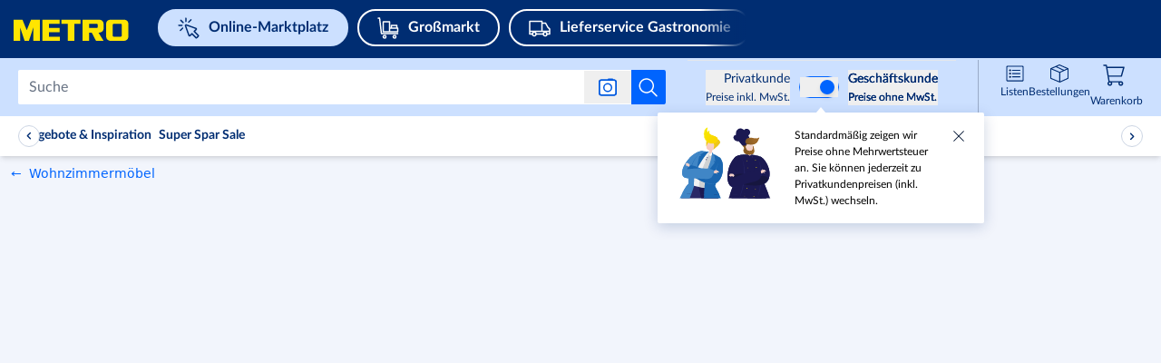

--- FILE ---
content_type: application/javascript; charset=UTF-8
request_url: https://react.prod.de.metro-marketplace.cloud/marktplatz/_next/static/web-app-buyer-react-1831723/_buildManifest.js
body_size: 1276
content:
self.__BUILD_MANIFEST=function(s,a,t,e,c,n,r,u,d,i,o,h,p,b,g,k,l,f,j,y,I,m,_,v,L,w,F,x,N,S,B){return{__rewrites:{afterFiles:[{has:b,source:"/:nextInternalLocale(de|es|en|it|pt|nl\\-NL|fr\\-FR)/app-api/:path*",destination:y},{has:b,source:"/:nextInternalLocale(de|es|en|it|pt|nl\\-NL|fr\\-FR)/marketplace/app-api/:path*",destination:y},{has:b,source:"/:nextInternalLocale(de|es|en|it|pt|nl\\-NL|fr\\-FR)/marketplace/:path*",destination:_},{has:b,source:"/:nextInternalLocale(de|es|en|it|pt|nl\\-NL|fr\\-FR)/marktplatz/app-api/:path*",destination:y},{has:b,source:"/:nextInternalLocale(de|es|en|it|pt|nl\\-NL|fr\\-FR)/marktplatz/:path*",destination:_}],beforeFiles:[],fallback:[]},__routerFilterStatic:{numItems:4,errorRate:1e-4,numBits:77,numHashes:14,bitArray:[1,0,1,s,s,s,s,0,s,s,a,s,s,a,a,a,s,s,a,s,s,s,a,s,s,a,a,s,a,a,s,a,a,s,a,a,a,s,s,a,a,s,s,a,a,a,s,a,a,a,a,a,s,s,s,s,s,a,a,a,a,a,s,a,a,a,s,s,s,s,s,a,s,s,s,a,s]},__routerFilterDynamic:{numItems:a,errorRate:1e-4,numBits:a,numHashes:NaN,bitArray:[]},"/":[t,c,e,n,h,r,"static/chunks/pages/index-93ee142b1326e182.js"],"/_error":["static/chunks/pages/_error-a185c9d1ecd7b2c1.js"],"/account/access-denied":[t,c,e,n,r,"static/chunks/pages/account/access-denied-0657d309419f0738.js"],"/account/approve-orders":[t,c,L,e,n,r,"static/chunks/pages/account/approve-orders-72b8967d4873001a.js"],"/account/buy-again":[t,c,d,I,e,n,i,g,m,w,r,"static/chunks/pages/account/buy-again-bbcb73400e0c4d53.js"],"/account/orders-history":[t,c,d,I,e,n,i,m,r,"static/chunks/pages/account/orders-history-9d3cba36c2eb2020.js"],"/account/your-assortment":[t,c,e,n,i,g,w,r,"static/chunks/pages/account/your-assortment-7b7ef7b54a44e671.js"],"/assisted-sales/overview":[t,c,L,"static/chunks/6008-943501a1755cd5a7.js",e,n,r,"static/chunks/pages/assisted-sales/overview-0d078d59a0d7a585.js"],"/auth/different-country-notice":[t,c,e,n,r,"static/chunks/pages/auth/different-country-notice-e6b950a52a4701de.js"],"/auth/passwordless-intermediate":[t,c,e,n,r,"static/chunks/pages/auth/passwordless-intermediate-29da6ef52a6bbae2.js"],"/auth/passwordless-signup":[t,c,e,n,r,"static/chunks/pages/auth/passwordless-signup-a329dddbc8e18de8.js"],"/auth/payment-link/[paymentLinkId]":[t,c,e,n,F,r,"static/chunks/pages/auth/payment-link/[paymentLinkId]-2eea04677407342f.js"],"/auth/registered-branches":[t,c,e,n,r,"static/chunks/pages/auth/registered-branches-9feba98e6e93706a.js"],"/auth/registration/legal-address":[t,c,d,e,n,u,o,p,l,x,r,"static/chunks/pages/auth/registration/legal-address-c409410dff081297.js"],"/auth/registration/passwordless-business-details":[t,c,e,n,u,o,p,k,r,"static/chunks/pages/auth/registration/passwordless-business-details-1dea9de0ff36bf60.js"],"/auth/registration/successful-registration":[t,c,e,n,l,r,"static/chunks/pages/auth/registration/successful-registration-289373ddbfefdc21.js"],"/auth/registration/tell-us-about-you":[t,c,e,n,u,o,l,x,r,"static/chunks/pages/auth/registration/tell-us-about-you-9a75c12858fc5f08.js"],"/auth/registration/vat-validation":[t,c,d,e,n,u,l,r,"static/chunks/pages/auth/registration/vat-validation-f6620a533b16ea18.js"],"/auth/signup/pro":[t,c,d,e,n,r,"static/chunks/pages/auth/signup/pro-566073b716b79305.js"],"/auth/validate-email":[t,c,e,n,F,r,"static/chunks/pages/auth/validate-email-23b0e522b4ffa0b2.js"],"/b/[brandSlug]":[t,c,e,n,r,"static/chunks/pages/b/[brandSlug]-9cf06fdd5a31d91a.js"],"/blank":[t,c,e,n,r,"static/chunks/pages/blank-6d1693beb5179fbc.js"],"/brand/dyson":[t,c,e,n,r,"static/chunks/pages/brand/dyson-8c9b71bd5e1dae22.js"],"/c/[categorySlugOrId]":[t,c,e,n,h,N,r,"static/chunks/pages/c/[categorySlugOrId]-48797b7b017a880f.js"],"/catalog":[t,c,e,n,h,S,r,"static/chunks/pages/catalog-1210db6da2ac50c6.js"],"/checkout/cart":[t,c,e,n,i,g,B,"static/css/f887b468d3908aca.css","static/chunks/pages/checkout/cart-9cfb51b658f84421.js"],"/checkout/checkout/order/address/create/[addressType]":[t,f,e,u,o,p,k,j,"static/chunks/pages/checkout/checkout/order/address/create/[addressType]-ca15341b0576087c.js"],"/checkout/checkout/order/address/edit/[addressId]":[t,f,e,u,o,p,k,j,"static/chunks/pages/checkout/checkout/order/address/edit/[addressId]-dfbfad9ddaf6e3e9.js"],"/checkout/checkout/order/address/[type]":[t,f,e,u,o,p,k,j,"static/chunks/pages/checkout/checkout/order/address/[type]-0e64c18feba58e4f.js"],"/checkout/checkout/order/[step]":[t,c,f,e,n,u,o,p,k,j,r,"static/chunks/pages/checkout/checkout/order/[step]-5431df6d2a497a16.js"],"/content/[slug]":[t,c,e,n,r,"static/chunks/pages/content/[slug]-6ad16e3d77da283e.js"],"/hub/account":[t,c,e,n,r,"static/chunks/pages/hub/account-8c85cf5c183bc777.js"],"/hub/explore":[t,c,e,n,r,"static/chunks/pages/hub/explore-e0715e3ee9681b90.js"],"/hub/[slug]":["static/chunks/pages/hub/[slug]-eddb3b179215cd2a.js"],"/landing/[slug]":[t,c,e,n,h,r,"static/chunks/pages/landing/[slug]-c06ae6576e8ce3b2.js"],"/message-center/[orderId]/[[...organizationId]]":[t,c,d,I,"static/css/a62eafd23432743e.css","static/chunks/9131-cc3da543b274bb88.js",e,n,i,m,"static/chunks/pages/message-center/[orderId]/[[...organizationId]]-2296633147b50e49.js"],"/not-found":["static/chunks/pages/not-found-44eb9f67b13d2722.js"],"/product/[productId]":[t,c,d,e,n,i,h,g,N,r,"static/chunks/pages/product/[productId]-860f630710884a49.js"],"/search":[t,c,e,n,h,S,r,"static/chunks/pages/search-b25581d59e6017b6.js"],"/shopping-lists":[t,c,e,n,i,g,B,r,"static/chunks/pages/shopping-lists-cafd170d080e0b27.js"],sortedPages:["/","/_app","/_error","/account/access-denied","/account/approve-orders","/account/buy-again","/account/orders-history","/account/your-assortment","/assisted-sales/overview","/auth/different-country-notice","/auth/passwordless-intermediate","/auth/passwordless-signup","/auth/payment-link/[paymentLinkId]","/auth/registered-branches","/auth/registration/legal-address","/auth/registration/passwordless-business-details","/auth/registration/successful-registration","/auth/registration/tell-us-about-you","/auth/registration/vat-validation","/auth/signup/pro","/auth/validate-email","/b/[brandSlug]","/blank","/brand/dyson","/c/[categorySlugOrId]","/catalog","/checkout/cart","/checkout/checkout/order/address/create/[addressType]","/checkout/checkout/order/address/edit/[addressId]","/checkout/checkout/order/address/[type]","/checkout/checkout/order/[step]","/content/[slug]","/hub/account","/hub/explore","/hub/[slug]","/landing/[slug]","/message-center/[orderId]/[[...organizationId]]","/not-found","/product/[productId]","/search","/shopping-lists"]}}(1,0,"static/chunks/7145-ff485237368da2fc.js","static/chunks/3451-dddce483281ccc2f.js","static/chunks/9823-8777e4fd59923331.js","static/chunks/4560-6ab98c02cd06f954.js","static/css/c40f578246516864.css","static/chunks/1841-8b0ca951fbc01f2e.js","static/chunks/9235-f47c00de25663e81.js","static/chunks/3361-b960b47fd602b7a5.js","static/chunks/9429-0f3bf6105abf3d04.js","static/chunks/1379-571a02a10905cf08.js","static/chunks/8246-e3afac2cf38bc329.js",void 0,"static/chunks/9541-a1fd133f29d070dd.js","static/chunks/3456-8cb296043bb1cd12.js","static/chunks/8216-53f2847ba02d2192.js","static/chunks/2883-53ed847daf869bcf.js","static/chunks/853-5cac32098ea98f75.js","/:nextInternalLocale/api/:path*","static/chunks/4604-4640f8c2ef1df0e5.js","static/chunks/9342-771e7cd81c9cb404.js","/:nextInternalLocale/:path*",1e-4,"static/chunks/8464-449d9297c3fb4b7c.js","static/chunks/8910-78e99e7977cd422e.js","static/chunks/3056-25e0ebab12667174.js","static/chunks/1953-3a477fb367401085.js","static/chunks/6875-f3ea873d5885af7a.js","static/chunks/610-939e781e564cc1b3.js","static/chunks/1922-e96d5607d84d33a0.js"),self.__BUILD_MANIFEST_CB&&self.__BUILD_MANIFEST_CB();

--- FILE ---
content_type: application/javascript; charset=UTF-8
request_url: https://react.prod.de.metro-marketplace.cloud/marktplatz/_next/static/chunks/pages/c/%5BcategorySlugOrId%5D-48797b7b017a880f.js
body_size: 974
content:
!function(){try{var e="undefined"!=typeof window?window:"undefined"!=typeof global?global:"undefined"!=typeof self?self:{},n=(new e.Error).stack;n&&(e._sentryDebugIds=e._sentryDebugIds||{},e._sentryDebugIds[n]="e18f8dba-225b-400a-9a80-a0283987b9b7",e._sentryDebugIdIdentifier="sentry-dbid-e18f8dba-225b-400a-9a80-a0283987b9b7")}catch(e){}}();var _sentryModuleMetadataGlobal="undefined"!=typeof window?window:"undefined"!=typeof global?global:"undefined"!=typeof self?self:{};_sentryModuleMetadataGlobal._sentryModuleMetadata=_sentryModuleMetadataGlobal._sentryModuleMetadata||{},_sentryModuleMetadataGlobal._sentryModuleMetadata[new _sentryModuleMetadataGlobal.Error().stack]=Object.assign({},_sentryModuleMetadataGlobal._sentryModuleMetadata[new _sentryModuleMetadataGlobal.Error().stack],{"_sentryBundlerPluginAppKey:web-app-buyer-react":!0}),(self.webpackChunk_N_E=self.webpackChunk_N_E||[]).push([[493],{25101:(e,n,t)=>{"use strict";t.d(n,{O:()=>c,_:()=>s});var a=t(23798),o=t(53684),l=t.n(o),r=t(36836),i=t(96827);let c={[r.d4.Germany]:"metro",[r.d4.Spain]:"makro",[r.d4.Italy]:"metro",[r.d4.Portugal]:"makro",[r.d4.Netherland]:"makro",[r.d4.France]:"metro"},s=e=>{let{market:n}=e,t=(0,i.f)(n),o=c[n];return(0,a.jsxs)(l(),{children:[(0,a.jsx)("link",{rel:"icon",type:"image/png",href:"".concat(t,"/favicons/").concat(o,"/favicon-16x16.png"),sizes:"16x16"}),(0,a.jsx)("link",{rel:"icon",type:"image/png",href:"".concat(t,"/favicons/").concat(o,"/favicon-32x32.png"),sizes:"32x32"}),(0,a.jsx)("link",{rel:"icon",type:"image/png",href:"".concat(t,"/favicons/").concat(o,"/favicon-96x96.png"),sizes:"96x96"}),(0,a.jsx)("link",{rel:"apple-touch-icon",href:"".concat(t,"/images/apple-touch-icons/touch-icon-iphone.png")}),(0,a.jsx)("link",{rel:"apple-touch-icon",href:"".concat(t,"/images/apple-touch-icons/touch-icon-ipad.png"),sizes:"72x72"}),(0,a.jsx)("link",{rel:"apple-touch-icon",href:"".concat(t,"/images/apple-touch-icons/touch-icon-iphone-retina.png"),sizes:"114x114"}),(0,a.jsx)("link",{rel:"apple-touch-icon",href:"".concat(t,"/images/apple-touch-icons/touch-icon-ipad-retina.png"),sizes:"144x144"})]})}},35201:(e,n,t)=>{(window.__NEXT_P=window.__NEXT_P||[]).push(["/c/[categorySlugOrId]",function(){return t(80590)}])},80590:(e,n,t)=>{"use strict";t.r(n),t.d(n,{__N_SSP:()=>S,default:()=>P});var a=t(23798),o=t(48543),l=t(21462),r=t(83403),i=t.n(r),c=t(25101),s=t(89644),u=t(20789),d=t(13461),p=t(83250),g=t(78090),y=t(58078),f=t(5871),b=t(99967),h=t(73190),_=t(41440),v=t(17370),x=t(92627),m=t(57468),k=t(8996),M=t(75755),O=t(58444),j=t(62047),w=t(38773);let E=()=>{let e=(0,_.wA)(),n=(0,o.useRouter)(),{query:t}=n,a=(0,x.At)(),r=(0,M.Jw)(),i=(null==t?void 0:t.categorySlugOrId)?"".concat(O.Dh,"/").concat(t.categorySlugOrId).concat((null==r?void 0:r.region)?"?region=".concat(r.region):""):null,{data:c,error:s}=(0,v.Ay)(!r.isLoading&&i?i:null,(0,k.i)(a,n.locale,w.xg.category_page));(0,l.useEffect)(()=>{if(c){let n=(null==c?void 0:c.status)===j.Hc;if(e((0,m.Fb)(c)),!n)return void e((0,m.PQ)("CATEGORY NOT ACTIVE FOR REGION"))}},[c,e]),(0,l.useEffect)(()=>{s&&e((0,m.PQ)("ERROR LOADING CATEGORY WITH REGION"))},[s,e])};var I=t(93235);function G(e){var n;let{category:t,storyblokData:o,liveStory:l}=e,r=(0,I.dC)(null==t||null==(n=t.result)?void 0:n.name);return E(),(0,a.jsxs)(b.mc,{className:"pt-0",children:[(0,a.jsx)(h.P,{source:"category",categoryItem:t.result}),o.type===j.OK&&(0,a.jsx)(f.Dp,{blok:null==l?void 0:l.content}),o.type===j.ff&&(0,a.jsx)(f.Dp,{blok:r.content})]})}var R=t(10035),N=t(2057),S=!0;function P(e){var n,t,r;let{category:f,priceType:b,storyblokData:h,marketOnServerSide:_,tokenBag:v,locale:x,regionInfo:m,regionCookieValue:k,...M}=e;(0,d.u)(v),(0,p.E)();let O=(0,o.useRouter)(),{successModalPLPs:w}=(0,y.B)(),E=(0,u.Wh)(_),{isCategoryLoading:I,selectedCategory:S}=(0,g.j)(),P=null==h||null==(n=h.result)?void 0:n.story,[D,A]=(0,l.useState)(!1);return(0,a.jsx)(a.Fragment,{children:"ERROR"!==f.type&&(0,a.jsxs)(a.Fragment,{children:[(0,a.jsx)(c._,{market:_}),(0,a.jsxs)(s.P,{regionCookieValue:k,pageLoader:D,setPageLoader:A,...M,title:null==S?void 0:S.name,descriptionOG:i()(null==S?void 0:S.name),urlOG:"".concat(E,"/").concat(j.PK,"/").concat(O.query.categorySlugOrId),regionInfo:m,storyblokStory:h.type===j.OK?P:null,children:[(0,a.jsx)(N.Y,{onClose:()=>{},visible:null==w?void 0:w.visible,children:(0,a.jsx)(R.d,{image:{url:null==w||null==(t=w.product)?void 0:t.image},title:null==w||null==(r=w.product)?void 0:r.name,quantity:null==w?void 0:w.quantity,product:null==w?void 0:w.product})}),!I&&S&&(0,a.jsx)(G,{category:f,marketOnServerSide:_,priceType:b,storyblokData:h,liveStory:P})]})]})})}}},e=>{var n=n=>e(e.s=n);e.O(0,[7145,9823,3451,4560,1379,6875,636,6593,8792],()=>n(35201)),_N_E=e.O()}]);

--- FILE ---
content_type: image/svg+xml
request_url: https://mma-mp-de-production-cdn.prod.de.metro-marketplace.cloud/images/price-type-confirmation.svg
body_size: 73398
content:
<svg xmlns="http://www.w3.org/2000/svg" xmlns:xlink="http://www.w3.org/1999/xlink" width="207" height="125" viewBox="0 0 207 125">
    <defs>
        <path  d="M0 .578h206.518v113.718H0z"/>
        <path id="c" d="M0 114.16v.136h206.518v-.135C206.518 51.43 165.577.578 102.846.578 40.116.578 0 51.43 0 114.161"/>
        <path id="e" d="M0 114.16v.136h206.518v-.135C206.518 51.43 165.577.578 102.846.578 40.116.578 0 51.43 0 114.161"/>
        <path id="g" d="M0 114.16v.136h206.518v-.135C206.518 51.43 165.577.578 102.846.578 40.116.578 0 51.43 0 114.161"/>
        <path id="i" d="M0 114.16v.136h206.518v-.135C206.518 51.43 165.577.578 102.846.578 40.116.578 0 51.43 0 114.161"/>
        <path id="k" d="M0 114.16v.136h206.518v-.135C206.518 51.43 165.577.578 102.846.578 40.116.578 0 51.43 0 114.161"/>
        <path id="m" d="M0 114.16v.136h206.518v-.135C206.518 51.43 165.577.578 102.846.578 40.116.578 0 51.43 0 114.161"/>
        <path id="o" d="M0 114.16v.136h206.518v-.135C206.518 51.43 165.577.578 102.846.578 40.116.578 0 51.43 0 114.161"/>
        <path id="q" d="M2.866.723c.098.19.264.38.462.525.15.146.324.273.51.388a31.088 31.088 0 0 0-.562-.017C1.992 1.38.64 1.364.533 2.1a.32.32 0 0 0 .14.318c.045.192.167.36.336.5-.995.51.441.999.795 1.215.205.125.437.213.672.293l.01.005a2.255 2.255 0 0 0-.782.306c-.257.077-.453.224-.444.52a.233.233 0 0 0 .06.147c.04.098.11.171.217.21.208.072.435.084.668.082.394.157.863.18 1.293.25.165.027.322.08.482.129l.37.12.117.044c.235.188.482.351.732.52a9.5 9.5 0 0 1 .717.756c.154.185.27.342.417.464.086.113.18.218.292.309.487.398 1.123.304 1.691.055.319-.064.644-.146.86-.391.091.005.188-.062.209-.15.039-.161.05-.324.044-.49A2.367 2.367 0 0 0 9.16 5.99c-.003-.013-.008-.026-.01-.04a13.353 13.353 0 0 0-.715-2.753c-.094-.667-.235-1.486-.715-1.68-.154-.062-.33-.025-.411.132-.207.399-.13.979.03 1.523-.029-.03-.049-.068-.08-.098-.352-.676-.779-1.336-1.383-1.77-.005-.003-.01-.002-.014 0h-.01c-.395-.326-.86-.44-1.342-.55A11.731 11.731 0 0 0 3.21.22.306.306 0 0 0 3.11.204c-.238 0-.345.323-.245.52"/>
        <linearGradient id="r" x1="-32.548%" x2="106.487%" y1=".905%" y2="72.597%">
            <stop offset="0%" stop-color="#F0D8D1"/>
            <stop offset="100%" stop-color="#F9CABF"/>
        </linearGradient>
        <path id="t" d="M0 114.16v.136h206.518v-.135C206.518 51.43 165.577.578 102.846.578 40.116.578 0 51.43 0 114.161"/>
        <path id="v" d="M0 114.16v.136h206.518v-.135C206.518 51.43 165.577.578 102.846.578 40.116.578 0 51.43 0 114.161z"/>
        <path id="x" d="M0 114.16v.136h206.518v-.135C206.518 51.43 165.577.578 102.846.578 40.116.578 0 51.43 0 114.161"/>
        <path id="z" d="M0 114.16v.136h206.518v-.135C206.518 51.43 165.577.578 102.846.578 40.116.578 0 51.43 0 114.161"/>
        <path id="B" d="M0 114.16v.136h206.518v-.135C206.518 51.43 165.577.578 102.846.578 40.116.578 0 51.43 0 114.161"/>
        <path id="D" d="M0 114.16v.136h206.518v-.135C206.518 51.43 165.577.578 102.846.578 40.116.578 0 51.43 0 114.161"/>
        <path id="F" d="M0 114.16v.136h206.518v-.135C206.518 51.43 165.577.578 102.846.578 40.116.578 0 51.43 0 114.161"/>
        <path id="H" d="M0 114.16v.136h206.518v-.135C206.518 51.43 165.577.578 102.846.578 40.116.578 0 51.43 0 114.161"/>
        <path id="J" d="M.71 8.226c.518.934 2.774 2.434 4.522.85C6.98 7.495 6.716.87 6.716.87L2.896.223S.192 7.293.71 8.226"/>
        <linearGradient id="K" x1="-.007%" x2="100.003%" y1="49.996%" y2="49.996%">
            <stop offset="0%" stop-color="#F0D8D1"/>
            <stop offset="100%" stop-color="#F9CABF"/>
        </linearGradient>
        <path id="M" d="M5.654.082c-1.83.25-2.816 2.236-3.583 3.696C1.306 5.235.461 8.121.763 9.798c.275 1.533 2.185 3.697 3.555 4.326 4.116 1.89 5.783 1.399 8.012-1.042 1.28-.986 3.364-6.524 3.364-6.524C16.273 2.442 8.088.067 5.913.067c-.1 0-.185.005-.259.015"/>
        <linearGradient id="N" x1="108.606%" x2="25.49%" y1="-10.077%" y2="68.652%">
            <stop offset="0%" stop-color="#F0D8D1"/>
            <stop offset="100%" stop-color="#F9CABF"/>
        </linearGradient>
        <path id="P" d="M0 114.16v.136h206.518v-.135C206.518 51.43 165.577.578 102.846.578 40.116.578 0 51.43 0 114.161"/>
        <path id="R" d="M0 114.16v.136h206.518v-.135C206.518 51.43 165.577.578 102.846.578 40.116.578 0 51.43 0 114.161"/>
        <path id="T" d="M0 114.16v.136h206.518v-.135C206.518 51.43 165.577.578 102.846.578 40.116.578 0 51.43 0 114.161"/>
        <path id="V" d="M0 114.16v.136h206.518v-.135C206.518 51.43 165.577.578 102.846.578 40.116.578 0 51.43 0 114.161z"/>
        <path id="X" d="M0 114.16v.136h206.518v-.135C206.518 51.43 165.577.578 102.846.578 40.116.578 0 51.43 0 114.161z"/>
        <path id="Z" d="M0 114.16v.136h206.518v-.135C206.518 51.43 165.577.578 102.846.578 40.116.578 0 51.43 0 114.161"/>
        <path id="ab" d="M5.76.953c-.3.19-.596.4-.89.622-.367.21-.73.429-1.104.64-.544.305-1.147.436-1.6.869l-.01.005C1.353 3.45.643 4.18.496 5.062c-.109.496.001.996.524 1.38.67.495 2.257 1.331 3.192.91a2.39 2.39 0 0 0 .532-.167c.112-.014.225-.021.337-.014.622.04 1.158.492 1.698.764.372.187 1.238.75 1.612.326.157-.06.273-.222.167-.398-.457-.758-1.168-1.694-1.978-2.343 1.11.426 2.35.666 3.415.936.192.047.338-.076.328-.271a.9.9 0 0 0-.29-.619h.054c.022.006.044.017.067.023.282.085.914.252 1.104-.09.226-.405-.474-.823-.705-.992-.545-.4-1.148-.708-1.762-.986l.329-.015c.219.007.437.009.656-.003.23-.015.193-.316.037-.397-.01-.006-.023-.01-.033-.016a.203.203 0 0 0-.112-.105l-.11-.038c-1.035-.618-2.237-.878-3.437-.826-.023-.016-.043-.032-.068-.045C6.926 1.523 7.677.884 7.347.551a.435.435 0 0 0-.32-.113c-.431 0-1.044.374-1.267.515"/>
        <linearGradient id="ac" x1="121.766%" x2="28.472%" y1="47.448%" y2="51.65%">
            <stop offset="0%" stop-color="#F0D8D1"/>
            <stop offset="100%" stop-color="#F9CABF"/>
        </linearGradient>
        <path id="ae" d="M0 114.16v.136h206.518v-.135C206.518 51.43 165.577.578 102.846.578 40.116.578 0 51.43 0 114.161"/>
        <path id="ag" d="M.585 3.754c1.617 9.263 7.943 12.885 12.234 13.655 3.409.61 10.917-.946 11.558-7.264.642-6.318-11.242-7.004-13.285-9.502l-.03-.037A97.355 97.355 0 0 0 .584 3.754"/>
        <linearGradient id="ah" x1="-16.807%" x2="69.88%" y1="-4.727%" y2="60.574%">
            <stop offset="0%" stop-color="#F6EB00"/>
            <stop offset="100%" stop-color="#FBD600"/>
        </linearGradient>
        <path id="aj" d="M0 114.16v.136h206.518v-.135C206.518 51.43 165.577.578 102.846.578 40.116.578 0 51.43 0 114.161"/>
        <path id="al" d="M0 114.16v.136h206.518v-.135C206.518 51.43 165.577.578 102.846.578 40.116.578 0 51.43 0 114.161"/>
        <path id="an" d="M0 114.16v.136h206.518v-.135C206.518 51.43 165.577.578 102.846.578 40.116.578 0 51.43 0 114.161"/>
        <path id="ap" d="M0 114.16v.136h206.518v-.135C206.518 51.43 165.577.578 102.846.578 40.116.578 0 51.43 0 114.161"/>
        <path id="ar" d="M0 114.16v.136h206.518v-.135C206.518 51.43 165.577.578 102.846.578 40.116.578 0 51.43 0 114.161z"/>
        <path id="as" d="M0 114.16v.136h206.518v-.135C206.518 51.43 165.577.578 102.846.578 40.116.578 0 51.43 0 114.161"/>
        <path id="au" d="M.463.435S-.25 9.342.419 10.287c.669.946 2.983 2.093 4.14-.2C5.715 7.791 3.943.181 3.943.181L.463.435z"/>
        <linearGradient id="av" x1="-.011%" x2="100.002%" y1="50%" y2="50%">
            <stop offset="0%" stop-color="#F0D8D1"/>
            <stop offset="100%" stop-color="#F9CABF"/>
        </linearGradient>
        <path id="ax" d="M.322.562C.242 1.842.175 2.641.156 4.127c1.381.663 3.133.594 4.691-.341-.066-1.61-.255-2.176-.498-3.516L.322.562z"/>
        <linearGradient id="ay" x1=".003%" x2="100.002%" y1="49.996%" y2="49.996%">
            <stop offset="0%" stop-color="#F0D8D1"/>
            <stop offset="100%" stop-color="#F9CABF"/>
        </linearGradient>
        <path id="aA" d="M2.255 1.686C.85 2.677.885 4.745.877 6.283c-.009 1.535.527 4.286 1.491 5.547.882 1.152 3.38 2.125 4.777 2.06 4.2-.201 5.364-1.321 6.158-4.298.634-1.365.813-6.683-.486-7.797C11.769.895 9.94.576 8.085.576c-2.521 0-5.095.589-5.83 1.11"/>
        <linearGradient id="aB" x1="49.999%" x2="49.999%" y1="31.417%" y2="88.785%">
            <stop offset="0%" stop-color="#F0D8D1"/>
            <stop offset="100%" stop-color="#F9CABF"/>
        </linearGradient>
        <path id="aD" d="M16.419.552c-.027.291.152 1.94.07 3.508-.083 1.562-.426 3.043-.6 3.397-.78 1.59-1.46 2.978-5.03 2.883-3.223-.086-4.92-2.17-5.705-4.277-.352-.946-1.258-4.38-1.363-4.46-.195-.148-.837.72-.98 1.456a10.484 10.484 0 0 1-.802 2.48c-6.25 13.128 14.763 14.647 16.634 8.185 1.054-3.642.07-6.94-.358-9.069-.125-.62-1.68-4.127-1.851-4.127-.009 0-.013.008-.015.024"/>
        <linearGradient id="aE" x1=".002%" x2="99.997%" y1="50%" y2="50%">
            <stop offset="0%" stop-color="#7E5621"/>
            <stop offset="100%" stop-color="#9E6928"/>
        </linearGradient>
        <path id="aG" d="M0 114.16v.136h206.518v-.135C206.518 51.43 165.577.578 102.846.578 40.116.578 0 51.43 0 114.161"/>
        <path id="aI" d="M0 114.16v.136h206.518v-.135C206.518 51.43 165.577.578 102.846.578 40.116.578 0 51.43 0 114.161"/>
        <path id="aK" d="M0 114.16v.136h206.518v-.135C206.518 51.43 165.577.578 102.846.578 40.116.578 0 51.43 0 114.161"/>
        <path id="aM" d="M0 114.16v.136h206.518v-.135C206.518 51.43 165.577.578 102.846.578 40.116.578 0 51.43 0 114.161z"/>
        <path id="aO" d="M0 114.16v.136h206.518v-.135C206.518 51.43 165.577.578 102.846.578 40.116.578 0 51.43 0 114.161"/>
        <path id="aQ" d="M7.33.371c-.179.01-.333.121-.34.299-.016.45.33.943.737 1.369-.041-.014-.078-.042-.12-.054-.66-.463-1.384-.876-2.177-1.01-.01-.002-.014.008-.024.009C4.868.86 4.36.957 3.84 1.066c-.507 0-1.015.02-1.52.077-.346.04-.315.451-.103.604.185.13.436.232.697.277.216.066.443.108.677.133a43.9 43.9 0 0 0-.555.225C1.667 2.72.34 3.291.574 4.002a.343.343 0 0 0 .285.23c.134.154.332.255.562.309-.736.892.895.716 1.341.76.259.026.527.004.794-.026l.01.002c-.25.17-.454.377-.62.615-.215.181-.338.4-.191.664.03.055.075.088.126.108a.4.4 0 0 0 .308.096c.236-.024.466-.112.691-.214.46-.026.929-.208 1.381-.33.172-.048.353-.068.531-.091l.418-.053c.045-.004.09-.006.134-.008.317.068.634.11.957.154.352.11.701.227 1.052.378.237.101.424.194.624.242.137.063.277.12.427.154.663.152 1.24-.21 1.68-.68.282-.197.562-.412.66-.727.09-.036.154-.137.133-.228a1.67 1.67 0 0 0-.184-.461 2.402 2.402 0 0 0-.876-1.085l-.029-.03a13.8 13.8 0 0 0-1.977-2.193C8.418 1.035 7.912.37 7.366.37L7.33.371"/>
        <linearGradient id="aR" x1="135.57%" x2="-36.883%" y1="48.386%" y2="52.666%">
            <stop offset="0%" stop-color="#F0D8D1"/>
            <stop offset="100%" stop-color="#F9CABF"/>
        </linearGradient>
        <path id="aT" d="M0 114.16v.136h206.518v-.135C206.518 51.43 165.577.578 102.846.578 40.116.578 0 51.43 0 114.161"/>
        <path id="aV" d="M0 114.16v.136h206.518v-.135C206.518 51.43 165.577.578 102.846.578 40.116.578 0 51.43 0 114.161"/>
        <path id="aX" d="M4.781 1.394c-.24.274-.467.568-.69.87-.303.314-.598.636-.909.953-.448.461-1.019.772-1.33 1.328-.004.002-.008.004-.01.007C1.15 5.147.677 6.064.837 6.955c.06.51.349.954 1.018 1.16.86.267 2.774.579 3.584-.113.175-.09.336-.198.485-.325a2.1 2.1 0 0 1 .34-.117c.65-.154 1.357.114 2.004.208.446.064 1.529.336 1.762-.185.142-.105.203-.297.034-.433-.733-.584-1.789-1.262-2.845-1.634 1.285.067 2.64-.087 3.822-.158.213-.013.32-.176.24-.361a.968.968 0 0 0-.512-.502c.02-.005.037-.012.055-.018l.076.003c.32-.006 1.024-.04 1.098-.428.089-.459-.773-.641-1.07-.733-.695-.214-1.42-.323-2.145-.402l.33-.114c.226-.06.45-.127.67-.207.232-.084.088-.361-.1-.392l-.04-.004a.23.23 0 0 0-.151-.067l-.127-.001c-1.275-.273-2.595-.152-3.804.27-.028-.009-.057-.019-.085-.022.697-.799 1.243-1.643.789-1.86A.418.418 0 0 0 6.08.48c-.477 0-1.093.68-1.3.914"/>
        <linearGradient id="aY" x1="168.816%" x2="-.797%" y1="7.801%" y2="72.303%">
            <stop offset="0%" stop-color="#F0D8D1"/>
            <stop offset="100%" stop-color="#F9CABF"/>
        </linearGradient>
        <path id="ba" d="M0 114.16v.136h206.518v-.135C206.518 51.43 165.577.578 102.846.578 40.116.578 0 51.43 0 114.161"/>
        <path id="bc" d="M0 114.16v.136h206.518v-.135C206.518 51.43 165.577.578 102.846.578 40.116.578 0 51.43 0 114.161"/>
        <path id="be" d="M3.006 2.22C.158 5.705.012 8.565 2.36 10.86c0 0 7.575 3.752 14.833.2 1.877-.92 3.315-2.204 4.415-3.602A95.384 95.384 0 0 0 9.25.487C6.48.529 4.047.947 3.006 2.22"/>
        <linearGradient id="bf" x1="-7.944%" x2="69.826%" y1="58.051%" y2="45.83%">
            <stop offset="0%" stop-color="#7E5621"/>
            <stop offset="100%" stop-color="#9E6928"/>
        </linearGradient>
        <path id="bh" d="M0 114.16v.136h206.518v-.135C206.518 51.43 165.577.578 102.846.578 40.116.578 0 51.43 0 114.161"/>
        <path id="bj" d="M.073.922c0 .456.531.825 1.187.825.657 0 1.188-.37 1.188-.825 0-.457-.531-.827-1.188-.827C.604.095.073.465.073.922"/>
        <linearGradient id="bk" x1="55.269%" x2="120.473%" y1="104.079%" y2="772.191%">
            <stop offset="0%" stop-color="#F6EB00"/>
            <stop offset="100%" stop-color="#FBD600"/>
        </linearGradient>
        <path id="bm" d="M0 114.16v.136h206.518v-.135C206.518 51.43 165.577.578 102.846.578 40.116.578 0 51.43 0 114.161"/>
        <path id="bo" d="M.775 1.05c0 .456.531.826 1.188.826.654 0 1.186-.37 1.186-.826 0-.457-.532-.827-1.186-.827-.657 0-1.188.37-1.188.827"/>
        <linearGradient id="bp" x1="54.736%" x2="119.966%" y1="98.514%" y2="767.55%">
            <stop offset="0%" stop-color="#F6EB00"/>
            <stop offset="100%" stop-color="#FBD600"/>
        </linearGradient>
        <path id="br" d="M.604.835c0 .456.532.826 1.188.826.656 0 1.188-.37 1.188-.826 0-.456-.532-.826-1.188-.826-.656 0-1.188.37-1.188.826"/>
        <linearGradient id="bs" x1="19.97%" x2="85.148%" y1="-257.845%" y2="410.116%">
            <stop offset="0%" stop-color="#F6EB00"/>
            <stop offset="100%" stop-color="#FBD600"/>
        </linearGradient>
        <path id="bu" d="M.352.963c0 .456.532.826 1.187.826s1.187-.37 1.187-.826c0-.456-.532-.826-1.187-.826S.352.507.352.963"/>
        <linearGradient id="bv" x1="19.391%" x2="84.621%" y1="-263.799%" y2="404.851%">
            <stop offset="0%" stop-color="#F6EB00"/>
            <stop offset="100%" stop-color="#FBD600"/>
        </linearGradient>
        <path id="bx" d="M.371 1.063c0 .456.533.826 1.187.826.657 0 1.188-.37 1.188-.826 0-.456-.531-.826-1.188-.826-.654 0-1.187.37-1.187.826"/>
        <linearGradient id="by" x1="38.223%" x2="72.998%" y1="-10.193%" y2="167.267%">
            <stop offset="0%" stop-color="#F6EB00"/>
            <stop offset="100%" stop-color="#FBD600"/>
        </linearGradient>
        <path id="bA" d="M.67.934c0 .457.533.826 1.188.826.655 0 1.188-.369 1.188-.826 0-.456-.533-.825-1.188-.825C1.203.109.67.478.67.934"/>
        <linearGradient id="bB" x1="38.205%" x2="72.981%" y1="-10.157%" y2="167.2%">
            <stop offset="0%" stop-color="#F6EB00"/>
            <stop offset="100%" stop-color="#FBD600"/>
        </linearGradient>
        <path id="bD" d="M.315.958c0 .456.532.826 1.189.826.655 0 1.187-.37 1.187-.826 0-.456-.532-.825-1.187-.825-.657 0-1.19.369-1.19.825"/>
        <linearGradient id="bE" x1="38.234%" x2="72.996%" y1="-10.129%" y2="167.086%">
            <stop offset="0%" stop-color="#F6EB00"/>
            <stop offset="100%" stop-color="#FBD600"/>
        </linearGradient>
        <path id="bG" d="M.85.83c0 .456.53.825 1.185.825.656 0 1.188-.369 1.188-.825 0-.456-.532-.826-1.188-.826C1.38.004.85.374.85.83"/>
        <linearGradient id="bH" x1="38.177%" x2="72.967%" y1="-10.21%" y2="167.29%">
            <stop offset="0%" stop-color="#F6EB00"/>
            <stop offset="100%" stop-color="#FBD600"/>
        </linearGradient>
        <path id="bJ" d="M0 114.16v.136h206.518v-.135C206.518 51.43 165.577.578 102.846.578 40.116.578 0 51.43 0 114.161"/>
        <path id="bL" d="M2.885.723c.098.19.265.382.462.525.152.146.324.273.51.388a71.234 71.234 0 0 0-.56-.017h-.001C2.01 1.38.66 1.365.552 2.1c-.019.129.035.243.14.318.046.193.168.36.336.5-.995.51.442.999.795 1.215.205.126.438.214.672.293a.025.025 0 0 1 .009.005c-.282.052-.54.158-.78.306-.258.077-.454.225-.444.521a.228.228 0 0 0 .06.147c.039.097.108.17.216.208.208.073.436.085.668.083.394.158.864.181 1.293.25.164.027.322.08.482.13l.372.118.115.046c.235.188.481.35.732.518.248.24.489.484.718.758.153.184.269.342.417.464.085.112.179.217.29.308.488.4 1.124.305 1.691.055.32-.064.645-.146.862-.39a.21.21 0 0 0 .208-.151c.039-.16.051-.323.044-.49A2.361 2.361 0 0 0 9.18 5.99c-.003-.012-.008-.026-.01-.04a13.403 13.403 0 0 0-.714-2.752c-.095-.668-.236-1.486-.716-1.682-.154-.061-.33-.023-.41.134-.207.398-.13.978.03 1.523-.03-.03-.05-.07-.08-.098-.353-.677-.78-1.337-1.383-1.77-.005-.004-.011-.003-.015-.002s-.006.002-.01 0C5.477.978 5.012.864 4.53.755A11.65 11.65 0 0 0 3.228.22.314.314 0 0 0 3.13.204c-.237 0-.345.323-.245.52"/>
        <linearGradient id="bM" x1="-32.548%" x2="106.487%" y1=".902%" y2="72.599%">
            <stop offset="0%" stop-color="#F0D8D1"/>
            <stop offset="100%" stop-color="#F9CABF"/>
        </linearGradient>
        <path id="bO" d="M.729 8.226c.518.934 2.774 2.434 4.523.85C7 7.495 6.735.87 6.735.87L2.917.224S.21 7.292.729 8.226"/>
        <linearGradient id="bP" x1="-.003%" x2="100.006%" y1="49.995%" y2="49.995%">
            <stop offset="0%" stop-color="#F0D8D1"/>
            <stop offset="100%" stop-color="#F9CABF"/>
        </linearGradient>
        <path id="bR" d="M5.674.083C3.842.332 2.857 2.318 2.09 3.778 1.325 5.235.48 8.122.783 9.798c.275 1.534 2.183 3.698 3.555 4.326 4.117 1.89 5.783 1.4 8.012-1.041 1.28-.987 3.363-6.525 3.363-6.525.579-4.114-7.603-6.49-9.78-6.49-.099 0-.186.005-.259.015"/>
        <linearGradient id="bS" x1="108.608%" x2="25.489%" y1="-10.081%" y2="68.651%">
            <stop offset="0%" stop-color="#F0D8D1"/>
            <stop offset="100%" stop-color="#F9CABF"/>
        </linearGradient>
        <path id="bU" d="M5.78.954c-.301.188-.596.4-.89.621-.367.21-.73.429-1.105.64-.544.305-1.147.437-1.6.87-.003 0-.007.002-.01.004C1.372 3.45.662 4.18.516 5.062c-.11.497.001.997.523 1.38.67.495 2.257 1.331 3.193.911.183-.035.36-.091.532-.168A1.8 1.8 0 0 1 5.1 7.17c.622.04 1.158.492 1.698.764.372.187 1.239.75 1.612.326.158-.06.273-.222.168-.397-.457-.758-1.17-1.694-1.98-2.343 1.111.426 2.353.666 3.416.935.192.048.34-.075.329-.271a.905.905 0 0 0-.29-.619c.018.002.036 0 .053 0 .023.007.044.017.067.024.283.084.914.252 1.105-.09.226-.406-.475-.823-.707-.993-.544-.4-1.146-.707-1.76-.986.11-.004.219-.01.328-.015.219.007.438.01.656-.002.232-.015.193-.316.037-.398-.01-.006-.022-.01-.033-.016a.2.2 0 0 0-.112-.105c-.035-.012-.074-.024-.11-.038-1.035-.618-2.236-.878-3.437-.825-.022-.016-.044-.033-.068-.045C6.945 1.524 7.696.884 7.366.552a.436.436 0 0 0-.32-.113C6.614.438 6.002.813 5.778.954"/>
        <linearGradient id="bV" x1="121.76%" x2="28.469%" y1="47.446%" y2="51.647%">
            <stop offset="0%" stop-color="#F0D8D1"/>
            <stop offset="100%" stop-color="#F9CABF"/>
        </linearGradient>
        <path id="bX" d="M.352 14.306c1.052 10.64 7.92 14.689 12.486 15.507 3.41.611 10.918-.946 11.56-7.264.64-6.317-11.244-7.004-13.287-9.501-2.043-2.498-1.01-7.106-1.01-7.106-1.327.348-3.285 3.695-3.285 3.695-1.7-2.928.217-8.869.217-8.869s-7.73 2.9-6.68 13.538"/>
        <linearGradient id="bY" x1="5.295%" x2="63.947%" y1="8.102%" y2="83.135%">
            <stop offset="0%" stop-color="#F6EB00"/>
            <stop offset="100%" stop-color="#FBD600"/>
        </linearGradient>
        <path id="ca" d="M.483.435s-.715 8.907-.046 9.853c.67.946 2.985 2.093 4.142-.201C5.734 7.792 3.962.182 3.962.182L.482.435z"/>
        <linearGradient id="cb" x1=".004%" x2="99.999%" y1="49.999%" y2="49.999%">
            <stop offset="0%" stop-color="#F0D8D1"/>
            <stop offset="100%" stop-color="#F9CABF"/>
        </linearGradient>
        <path id="cd" d="M.342.563C.262 1.843.195 2.642.175 4.128c1.382.663 3.132.594 4.692-.342-.067-1.61-.255-2.176-.5-3.516L.342.563z"/>
        <linearGradient id="ce" x1=".008%" x2="99.987%" y1="49.994%" y2="49.994%">
            <stop offset="0%" stop-color="#F0D8D1"/>
            <stop offset="100%" stop-color="#F9CABF"/>
        </linearGradient>
        <path id="cg" d="M2.272 1.687C.87 2.678.905 4.745.897 6.284c-.01 1.534.527 4.286 1.491 5.546.88 1.152 3.379 2.126 4.777 2.06 4.199-.2 5.364-1.32 6.158-4.297.634-1.366.811-6.684-.486-7.798C11.789.895 9.96.576 8.107.576c-2.524 0-5.098.589-5.835 1.11"/>
        <linearGradient id="ch" x1="49.996%" x2="49.996%" y1="31.42%" y2="88.788%">
            <stop offset="0%" stop-color="#F0D8D1"/>
            <stop offset="100%" stop-color="#F9CABF"/>
        </linearGradient>
        <path id="cj" d="M16.438.552c-.026.292.152 1.94.07 3.508-.083 1.562-.426 3.043-.6 3.398-.78 1.589-1.459 2.977-5.029 2.882-3.225-.086-4.921-2.17-5.705-4.277-.352-.945-1.26-4.38-1.364-4.46-.195-.147-.836.721-.98 1.457a10.46 10.46 0 0 1-.8 2.48c-6.251 13.128 14.76 14.646 16.63 8.184 1.056-3.64.073-6.94-.356-9.069-.125-.62-1.681-4.127-1.852-4.127-.008 0-.012.008-.014.024"/>
        <linearGradient id="ck" x1="-.001%" x2="99.999%" y1="50.001%" y2="50.001%">
            <stop offset="0%" stop-color="#7E5621"/>
            <stop offset="100%" stop-color="#9E6928"/>
        </linearGradient>
        <path id="cm" d="M7.35.372c-.18.01-.333.12-.34.298-.017.45.33.943.738 1.369-.042-.014-.08-.042-.124-.054-.659-.462-1.382-.876-2.174-1.01-.01 0-.015.008-.024.01-.538-.124-1.046-.027-1.568.08a13.3 13.3 0 0 0-1.52.079c-.346.038-.315.451-.102.603.184.13.436.232.696.277.216.067.443.108.678.133l-.556.225v.001C1.687 2.72.36 3.291.594 4.003a.337.337 0 0 0 .284.229c.135.155.332.255.562.31-.736.892.895.715 1.342.76.259.025.527.004.793-.026l.01.001c-.25.17-.453.377-.62.616-.214.18-.34.399-.191.663a.236.236 0 0 0 .126.108.404.404 0 0 0 .309.096c.236-.024.465-.11.691-.214.46-.026.928-.208 1.38-.33.173-.048.352-.067.532-.09l.417-.054.135-.008c.316.068.633.11.957.155.352.11.701.227 1.051.378.238.101.425.193.624.241.137.064.277.12.428.154.662.152 1.238-.21 1.678-.68.284-.196.564-.41.661-.727.091-.035.154-.137.134-.227a1.667 1.667 0 0 0-.185-.462 2.398 2.398 0 0 0-.876-1.084l-.03-.032A13.65 13.65 0 0 0 8.831 1.59C8.437 1.037 7.933.37 7.387.37L7.35.372"/>
        <linearGradient id="cn" x1="135.567%" x2="-36.887%" y1="48.386%" y2="52.665%">
            <stop offset="0%" stop-color="#F0D8D1"/>
            <stop offset="100%" stop-color="#F9CABF"/>
        </linearGradient>
        <path id="cp" d="M4.801 1.394a13.12 13.12 0 0 0-.692.87c-.302.315-.598.637-.907.953-.45.461-1.019.773-1.331 1.328-.003.002-.007.004-.01.008C1.167 5.147.697 6.064.856 6.955c.062.51.35.954 1.019 1.162.859.265 2.774.577 3.584-.114.175-.09.335-.2.484-.325.11-.049.224-.09.34-.117.65-.155 1.357.113 2.004.207.447.065 1.53.337 1.763-.185.14-.105.203-.297.032-.433C9.35 6.566 8.294 5.89 7.24 5.516c1.285.067 2.64-.087 3.82-.158.214-.013.32-.176.243-.361a.967.967 0 0 0-.514-.501.368.368 0 0 0 .055-.02c.025 0 .05.005.077.004.318-.006 1.022-.04 1.098-.427.088-.459-.775-.641-1.07-.734-.697-.214-1.42-.322-2.146-.402.11-.036.221-.075.33-.114.226-.06.451-.127.67-.206.233-.085.088-.361-.1-.392-.014-.003-.027-.003-.04-.004a.231.231 0 0 0-.151-.068h-.126c-1.275-.273-2.596-.153-3.806.269-.027-.008-.055-.018-.085-.022.7-.799 1.244-1.643.789-1.859a.418.418 0 0 0-.184-.04c-.477 0-1.093.68-1.298.913"/>
        <linearGradient id="cq" x1="168.806%" x2="-.795%" y1="7.81%" y2="72.296%">
            <stop offset="0%" stop-color="#F0D8D1"/>
            <stop offset="100%" stop-color="#F9CABF"/>
        </linearGradient>
        <path id="cs" d="M21.186 3.035c-.726.186-2.82-.05-5.359-.289-4.711-.439-10.951-.88-12.801 1.383C.177 7.613.032 10.474 2.38 12.77c0 0 7.575 3.752 14.832.199C24.469 9.414 25.158.416 25.158.416s-1.901 2.089-3.972 2.62"/>
        <linearGradient id="ct" x1="-6.796%" x2="59.727%" y1="59.192%" y2="48.787%">
            <stop offset="0%" stop-color="#7E5621"/>
            <stop offset="100%" stop-color="#9E6928"/>
        </linearGradient>
        <path id="cv" d="M.094.922c0 .456.53.825 1.186.825.656 0 1.186-.37 1.186-.825 0-.456-.53-.827-1.186-.827C.624.095.094.465.094.922"/>
        <linearGradient id="cw" x1="55.284%" x2="120.541%" y1="104.177%" y2="773.364%">
            <stop offset="0%" stop-color="#F6EB00"/>
            <stop offset="100%" stop-color="#FBD600"/>
        </linearGradient>
        <path id="cy" d="M.794 1.05c0 .456.532.826 1.187.826s1.188-.37 1.188-.826c0-.457-.533-.827-1.188-.827-.655 0-1.187.37-1.187.827"/>
        <linearGradient id="cz" x1="54.726%" x2="119.93%" y1="98.487%" y2="766.985%">
            <stop offset="0%" stop-color="#F6EB00"/>
            <stop offset="100%" stop-color="#FBD600"/>
        </linearGradient>
        <path id="cB" d="M.624.836c0 .456.532.825 1.188.825.654 0 1.187-.37 1.187-.825 0-.457-.533-.826-1.187-.826C1.156.01.624.379.624.836"/>
        <linearGradient id="cC" x1="19.949%" x2="85.153%" y1="-257.917%" y2="410.195%">
            <stop offset="0%" stop-color="#F6EB00"/>
            <stop offset="100%" stop-color="#FBD600"/>
        </linearGradient>
        <path id="cE" d="M.372.964c0 .456.53.826 1.186.826.656 0 1.188-.37 1.188-.826 0-.456-.532-.827-1.188-.827C.903.137.372.507.372.964"/>
        <linearGradient id="cF" x1="19.362%" x2="84.592%" y1="-263.982%" y2="405.053%">
            <stop offset="0%" stop-color="#F6EB00"/>
            <stop offset="100%" stop-color="#FBD600"/>
        </linearGradient>
        <path id="cH" d="M.391 1.064c0 .456.53.825 1.187.825s1.188-.37 1.188-.825c0-.457-.531-.826-1.188-.826-.656 0-1.187.369-1.187.826"/>
        <linearGradient id="cI" x1="38.194%" x2="72.969%" y1="-10.161%" y2="167.196%">
            <stop offset="0%" stop-color="#F6EB00"/>
            <stop offset="100%" stop-color="#FBD600"/>
        </linearGradient>
        <path id="cK" d="M.69.935c0 .456.532.826 1.187.826.656 0 1.188-.37 1.188-.826 0-.456-.532-.825-1.188-.825C1.222.11.69.479.69.935"/>
        <linearGradient id="cL" x1="38.192%" x2="72.981%" y1="-10.222%" y2="167.278%">
            <stop offset="0%" stop-color="#F6EB00"/>
            <stop offset="100%" stop-color="#FBD600"/>
        </linearGradient>
    </defs>
    <g fill="none" fill-rule="evenodd">
        <g transform="translate(-.046 8.728)">
            <mask id="b" fill="#fff">
                <use xlink:href="#a"/>
            </mask>
            <path fill="#E6F0FF" d="M206.518 114.296v-.136C206.518 51.43 165.577.578 102.847.578 40.117.578 0 51.43 0 114.16v.136h206.518z" mask="url(#b)"/>
        </g>
        <g transform="translate(-.046 8.728)">
            <mask id="d" fill="#fff">
                <use xlink:href="#c"/>
            </mask>
            <path fill="#2A2866" d="M45.005 88.656c-.076.47-14.339 16.155-17.687 28.724-10.084 37.866 7.352 172.322 7.352 172.322l4.525-1.217 20.033-152.238 55.492 156.67 6.32-.06s-13.549-71.884-17.102-111.186c-2.105-23.274-3.977-58.515-22.993-91.293-6.146-1.759-26.218-1.872-35.94-1.722" mask="url(#d)"/>
        </g>
        <g transform="translate(-.046 8.728)">
            <mask id="f" fill="#fff">
                <use xlink:href="#e"/>
            </mask>
            <path fill="#1B1952" d="M117.658 292.89l3.382-.033s-10.292-70.48-13.845-109.782c-2.105-23.273-7.234-59.92-26.25-92.697-2.952-.845-15.01.648-21.698.41-3.11-.112 2.652 27.545 21.394 81.396 18.58 53.381 37.017 120.705 37.017 120.705" mask="url(#f)"/>
        </g>
        <g transform="translate(-.046 8.728)">
            <mask id="h" fill="#fff">
                <use xlink:href="#g"/>
            </mask>
            <path fill="#F1F1F2" d="M46.078 56.736C42.02 74.523 42.396 78.433 43.77 89.23c.612 4.801 39.595 10.053 40.664 7.558.39-.907-.596-6.19 1.041-9.923 7.871-17.955 13.75-25.614 12.615-33.135-.791-5.24.496-10.792-24.234-18.716-7.76-2.486-10.806-2.276-13.717-1.152-5.154 1.992-12.89 17.732-14.062 22.874" mask="url(#h)"/>
        </g>
        <g transform="translate(-.046 8.728)">
            <mask id="j" fill="#fff">
                <use xlink:href="#i"/>
            </mask>
            <path fill="#D0D2D3" d="M58.532 94.78s8.3 1.407 8.758 1.47c8.736 1.227 16.671 1.645 17.145.538.39-.907-.596-6.19 1.041-9.923 7.87-17.955 13.42-24.172 12.285-31.694-.755-5 .81-11.698-20.685-19.09-.558-.191-10.104 18.052-14.8 34.443-3.79 13.234-3.744 24.257-3.744 24.257" mask="url(#j)"/>
        </g>
        <g transform="translate(-.046 8.728)">
            <mask id="l" fill="#fff">
                <use xlink:href="#k"/>
            </mask>
            <path fill="#1A66B0" d="M79.913 78.461c.411-2.354 3.877-8.235 5.82-12.334 1.773-3.74 2.688-8.05 2.408-12.18-.457-6.765.78-15.702 7.357-8.475 6.569 7.217 6.398 33.597-6.335 41.927-4.667 3.055-16.76 2.728-17.923-1.059-.56-1.817 8.105-4.622 8.673-7.879" mask="url(#l)"/>
        </g>
        <g transform="translate(-.046 8.728)">
            <mask id="n" fill="#fff">
                <use xlink:href="#m"/>
            </mask>
            <path fill="#1A66B0" d="M81.995 37.96s4.213.57 11.946 6.017c7.78 5.477-7.951 49.276-7.951 49.276s.789 1.815 5.652 10.882c4.864 9.067 7.064 19.788 7.873 21.33 0 0-27.017 8.48-30.887.954-3.871-7.525.707-50.553 3.467-58.17 2.76-7.615 11.53-25.365 9.9-30.29" mask="url(#n)"/>
        </g>
        <g transform="translate(-.046 8.728)">
            <mask id="p" fill="#fff">
                <use xlink:href="#o"/>
            </mask>
            <path fill="#4086C6" d="M65.876 33.315c3.893 1.373-6.222 13.538-13.687 22.651-6.75 8.242 1.493 24.956-15 23.37-9.316-.894-7.828-10.385-6.585-15.231 1.68-6.551 8.046-15.092 11.643-19.31 3.26-3.823 15.917-14.2 23.629-11.48" mask="url(#p)"/>
        </g>
        <g transform="translate(34.303 61.205)">
            <mask id="s" fill="#fff">
                <use xlink:href="#q"/>
            </mask>
            <path fill="url(#r)" d="M2.866.723c.098.19.264.38.462.525.15.146.324.273.51.388a31.088 31.088 0 0 0-.562-.017C1.992 1.38.64 1.364.533 2.1a.32.32 0 0 0 .14.318c.045.192.167.36.336.5-.995.51.441.999.795 1.215.205.125.437.213.672.293l.01.005a2.255 2.255 0 0 0-.782.306c-.257.077-.453.224-.444.52a.233.233 0 0 0 .06.147c.04.098.11.171.217.21.208.072.435.084.668.082.394.157.863.18 1.293.25.165.027.322.08.482.129l.37.12.117.044c.235.188.482.351.732.52a9.5 9.5 0 0 1 .717.756c.154.185.27.342.417.464.086.113.18.218.292.309.487.398 1.123.304 1.691.055.319-.064.644-.146.86-.391.091.005.188-.062.209-.15.039-.161.05-.324.044-.49A2.367 2.367 0 0 0 9.16 5.99c-.003-.013-.008-.026-.01-.04a13.353 13.353 0 0 0-.715-2.753c-.094-.667-.235-1.486-.715-1.68-.154-.062-.33-.025-.411.132-.207.399-.13.979.03 1.523-.029-.03-.049-.068-.08-.098-.352-.676-.779-1.336-1.383-1.77-.005-.003-.01-.002-.014 0h-.01c-.395-.326-.86-.44-1.342-.55A11.731 11.731 0 0 0 3.21.22.306.306 0 0 0 3.11.204c-.238 0-.345.323-.245.52" mask="url(#s)"/>
        </g>
        <g transform="translate(-.046 8.728)">
            <mask id="u" fill="#fff">
                <use xlink:href="#t"/>
            </mask>
            <path stroke-linecap="round" stroke-linejoin="round" d="M92.277 22.254c-.024 0-.025-.037-.002-.038" mask="url(#u)"/>
        </g>
        <g transform="translate(-.046 8.728)">
            <mask id="w" fill="#fff">
                <use xlink:href="#v"/>
            </mask>
            <path fill="#EDC619" d="M72.057 10.393s-1.316 10.402-.716 13.805c.6 3.402 7.476-9.29 7.476-9.29l-6.76-4.515z" mask="url(#w)"/>
        </g>
        <g transform="translate(-.046 8.728)">
            <mask id="y" fill="#fff">
                <use xlink:href="#x"/>
            </mask>
            <path fill="#4086C6" d="M70.82 71.396S84.414 54.88 85.605 52.688l-2.145-2.715 2.893.57s-.486-7.942-1.306-9.357c-.82-1.415-4.311-6.72-4.311-6.72s.752 5.853-3.458 18.89c-4.21 13.038-6.458 18.04-6.458 18.04" mask="url(#y)"/>
        </g>
        <g transform="translate(-.046 8.728)">
            <mask  fill="#fff">
                <use xlink:href="#z"/>
            </mask>
            <path fill="#1B1952" d="M74.197 38.344l.222 2.696 1.175.482 2.734-1.629s-1.655-2.846-4.13-1.55" mask="url(#A)"/>
        </g>
        <g transform="translate(-.046 8.728)">
            <mask id="C" fill="#fff">
                <use xlink:href="#B"/>
            </mask>
            <path fill="#1B1952" d="M75.899 40.256s-3.259 17.79-4.666 23.64c-1.407 5.848-3.03 6.902-3.03 6.902l-5.798 1.09-2.837-5.32S72.409 41.864 75.046 40.05c2.637-1.812.853.205.853.205" mask="url(#C)"/>
        </g>
        <g transform="translate(-.046 8.728)">
            <mask id="E" fill="#fff">
                <use xlink:href="#D"/>
            </mask>
            <path fill="#4086C6" d="M73.391 34.105c.624.13-18.15 23.171-21.06 33.809-2.91 10.637-2.337 25.952-2.337 25.952s-9.853 31.77-14.701 32.237c-4.847.47-12.898-2.932-12.926-4.17 0 0 10.681-25.985 18.037-32.515 0 0-.432-37.136 8.308-47.22 8.74-10.086 13.351-10.447 24.68-8.093" mask="url(#E)"/>
        </g>
        <g transform="translate(-.046 8.728)">
            <mask id="G" fill="#fff">
                <use xlink:href="#F"/>
            </mask>
            <path fill="#1A66B0" d="M86.203 74.55s-38.292-20.1-42.69-16.733c-4.398 3.366-8.407 6.531-1.351 13.838 3.059 3.167 29.146 22.61 42.104 16.388 12.082-5.802 1.937-13.493 1.937-13.493" mask="url(#G)"/>
        </g>
        <g transform="translate(-.046 8.728)">
            <mask id="I" fill="#fff">
                <use xlink:href="#H"/>
            </mask>
            <path fill="#1A66B0" d="M54.598 64.983s3.737-21.06 4.632-23.39l3.457-.13-2.311-1.832s6.356-4.785 7.965-5.08c1.609-.295 7.91-1.083 7.91-1.083s-4.94 3.227-12.125 14.892c-7.184 11.665-9.528 16.623-9.528 16.623" mask="url(#I)"/>
        </g>
        <g transform="translate(74.376 37.352)">
            <mask id="L" fill="#fff">
                <use xlink:href="#J"/>
            </mask>
            <path fill="url(#K)" d="M.71 8.226c.518.934 2.774 2.434 4.522.85C6.98 7.495 6.716.87 6.716.87L2.896.223S.192 7.293.71 8.226" mask="url(#L)"/>
        </g>
        <g transform="translate(70.56 25.903)">
            <mask id="O" fill="#fff">
                <use xlink:href="#M"/>
            </mask>
            <path fill="url(#N)" d="M5.654.082c-1.83.25-2.816 2.236-3.583 3.696C1.306 5.235.461 8.121.763 9.798c.275 1.533 2.185 3.697 3.555 4.326 4.116 1.89 5.783 1.399 8.012-1.042 1.28-.986 3.364-6.524 3.364-6.524C16.273 2.442 8.088.067 5.913.067c-.1 0-.185.005-.259.015" mask="url(#O)"/>
        </g>
        <g transform="translate(-.046 8.728)">
            <mask id="Q" fill="#fff">
                <use xlink:href="#P"/>
            </mask>
            <path fill="#EDC619" d="M91.307 12.84c.256-.02 4.544 2.72 2.988 6.24-1.556 3.52-11.108 11.034-11.108 11.034s3.904-8.893-.888-11.966c-2.735-1.752 9.008-5.308 9.008-5.308" mask="url(#Q)"/>
        </g>
        <g transform="translate(-.046 8.728)">
            <mask id="S" fill="#fff">
                <use xlink:href="#R"/>
            </mask>
            <path fill="#E6E7E8" d="M75.735 33.443s-.788 1.15.907 4.743l-2.782 1.58s-2.331-2.758 1.875-6.323" mask="url(#S)"/>
        </g>
        <g transform="translate(-.046 8.728)">
            <mask id="U" fill="#fff">
                <use xlink:href="#T"/>
            </mask>
            <path fill="#FFF" d="M80.831 35.147s.212 1.193-4.346 2.956l.78 3.437s5.206-.876 3.566-6.393" mask="url(#U)"/>
        </g>
        <g transform="translate(-.046 8.728)">
            <mask id="W" fill="#fff">
                <use xlink:href="#V"/>
            </mask>
            <path fill="#1A66B0" d="M45.47 58.472c.74-2.197 1.657-4.286 2.68-6.338a56.41 56.41 0 0 1 3.432-5.935c.61-.966 1.301-1.878 1.963-2.807.719-.888 1.389-1.814 2.161-2.655 1.466-1.752 3.133-3.317 4.828-4.834-1.653 1.563-3.271 3.17-4.683 4.955-.746.858-1.388 1.8-2.076 2.701-.633.943-1.295 1.867-1.875 2.844a56.038 56.038 0 0 0-3.239 5.978c-.955 2.05-1.81 4.168-2.466 6.307l-.725-.216z" mask="url(#W)"/>
        </g>
        <g transform="translate(-.046 8.728)">
            <mask id="Y" fill="#fff">
                <use xlink:href="#X"/>
            </mask>
            <path fill="#4086C6" d="M85.963 66.979a72.48 72.48 0 0 0 3.372-7.654c.477-1.312.93-2.635 1.277-3.99.347-1.35.633-2.725.716-4.125-.02 1.403-.244 2.796-.532 4.17-.287 1.376-.682 2.727-1.104 4.067a72.775 72.775 0 0 1-3.051 7.869l-.678-.337z" mask="url(#Y)"/>
        </g>
        <g transform="translate(-.046 8.728)">
            <mask id="aa" fill="#fff">
                <use xlink:href="#Z"/>
            </mask>
            <path fill="#4086C6" d="M89.163 87.4c-1.836.826-3.828 1.274-5.826 1.539-2.002.26-4.03.275-6.045.166-1.004-.11-2.011-.182-3.004-.37-1-.142-1.985-.355-2.964-.598-.985-.215-1.937-.558-2.904-.833-.95-.332-1.883-.712-2.823-1.064.962.295 1.913.615 2.877.888.975.236 1.93.548 2.916.726 1.953.44 3.937.72 5.929.874 1.993.14 3.996.12 5.985-.077a25.903 25.903 0 0 0 2.964-.448c.981-.2 1.957-.44 2.895-.803" mask="url(#aa)"/>
        </g>
        <g transform="translate(82.01 72.655)">
            <mask id="ad" fill="#fff">
                <use xlink:href="#ab"/>
            </mask>
            <path fill="url(#ac)" d="M5.76.953c-.3.19-.596.4-.89.622-.367.21-.73.429-1.104.64-.544.305-1.147.436-1.6.869l-.01.005C1.353 3.45.643 4.18.496 5.062c-.109.496.001.996.524 1.38.67.495 2.257 1.331 3.192.91a2.39 2.39 0 0 0 .532-.167c.112-.014.225-.021.337-.014.622.04 1.158.492 1.698.764.372.187 1.238.75 1.612.326.157-.06.273-.222.167-.398-.457-.758-1.168-1.694-1.978-2.343 1.11.426 2.35.666 3.415.936.192.047.338-.076.328-.271a.9.9 0 0 0-.29-.619h.054c.022.006.044.017.067.023.282.085.914.252 1.104-.09.226-.405-.474-.823-.705-.992-.545-.4-1.148-.708-1.762-.986l.329-.015c.219.007.437.009.656-.003.23-.015.193-.316.037-.397-.01-.006-.023-.01-.033-.016a.203.203 0 0 0-.112-.105l-.11-.038c-1.035-.618-2.237-.878-3.437-.826-.023-.016-.043-.032-.068-.045C6.926 1.523 7.677.884 7.347.551a.435.435 0 0 0-.32-.113c-.431 0-1.044.374-1.267.515" mask="url(#ad)"/>
        </g>
        <g transform="translate(-.046 8.728)">
            <mask id="af" fill="#fff">
                <use xlink:href="#ae"/>
            </mask>
            <path fill="#4086C6" d="M33.16 65.56c1.357-1.953 47.197-5.93 51.062 1.451.879 1.68-.646 5.377-1.978 7.765-1.583 2.838-2.398 5.361-9.379 6.344L38.3 79.392S27.146 74.226 33.16 65.56" mask="url(#af)"/>
        </g>
        <g transform="translate(66.743 11.59)">
            <mask id="ai" fill="#fff">
                <use xlink:href="#ag"/>
            </mask>
            <path fill="url(#ah)" d="M.585 3.754c1.617 9.263 7.943 12.885 12.234 13.655 3.409.61 10.917-.946 11.558-7.264.642-6.318-11.242-7.004-13.285-9.502l-.03-.037A97.355 97.355 0 0 0 .584 3.754" mask="url(#ai)"/>
        </g>
        <g transform="translate(-.046 8.728)">
            <mask id="ak" fill="#fff">
                <use xlink:href="#aj"/>
            </mask>
            <path fill="#FDEF48" d="M73.802-8.774a12.182 12.182 0 0 0-4.776 4.524A9.732 9.732 0 0 0 67.848-1.2a18.013 18.013 0 0 0-.396 3.276c-.085 2.21.231 4.42.783 6.554.58 2.12 1.439 4.209 2.797 5.922l.016.02.013.022c.426.708 1.01 1.39 1.633 1.99.628.603 1.315 1.15 2.057 1.62.747.455 1.51.907 2.333 1.229.812.351 1.663.602 2.523.84-.436-.085-.88-.148-1.314-.254-.428-.123-.87-.216-1.288-.377-.856-.272-1.675-.656-2.463-1.094a13.713 13.713 0 0 1-2.202-1.583c-.682-.607-1.303-1.254-1.831-2.052l.03.043c-1.468-1.8-2.38-3.945-3.016-6.131a21.516 21.516 0 0 1-.748-6.776c.101-2.255.56-4.616 1.858-6.54 1.244-1.93 3.094-3.425 5.17-4.282" mask="url(#ak)"/>
        </g>
        <g transform="translate(-.046 8.728)">
            <mask id="am" fill="#fff">
                <use xlink:href="#al"/>
            </mask>
            <path fill="#2A2866" d="M126.171 92.99c-.067.461-.948-2.416-7.092 8.75-6.79 12.346-8.012 31.04-8.658 52.94-.63 21.328-.358 81.098 1.333 101.131.228 2.702 6.874 4.207 7.192.87 1.992-20.926 25.195-127.305 25.195-127.305l17.34 119.599 5.128.258s.4-.984.19-4.401c-1.406-22.87 11.287-112.737 8.82-123.86-5.17-23.332-8.719-20.5-9.602-26.846-4.089 1.706-32.176 2.75-39.846-1.137" mask="url(#am)"/>
        </g>
        <g transform="translate(-.046 8.728)">
            <mask id="ao" fill="#fff">
                <use xlink:href="#an"/>
            </mask>
            <path fill="#1B1952" d="M166.799 244.832c-1.406-22.87 11.287-112.736 8.82-123.86-2.657-11.996-5.228-19.485-7.218-24.793l-.492-1.3s-4.565.555-8.643.445c-4.324-.116-8.3.295-8.3.295s.354 1.79.547 2.776c2.498 12.737 7.855 36.637 9.918 68.416 1.503 23.14 2.02 52.666 2.816 82.304l2.362.118s.4-.985.19-4.401" mask="url(#ao)"/>
        </g>
        <g transform="translate(-.046 8.728)">
            <mask id="aq" fill="#fff">
                <use xlink:href="#ap"/>
            </mask>
            <path fill="#D4E9F3" d="M164.31 42.646c-4.667-1.746-19.23-4.877-34.45-2.914-7.439.96-10.16 6.988-10.16 6.988s8.512 43.345 8.212 47.689c7.94 3.301 35.44 1.724 39.39-.283-.079-.364-2.036-10.46-1.944-10.776 4.18-14.559-1.048-40.704-1.048-40.704" mask="url(#aq)"/>
        </g>
        <g transform="translate(-.046 8.728)">
            <mask id="at" fill="#fff">
                <use xlink:href="#as"/>
            </mask>
            <path fill="#1B1952" d="M148.568 39.043s8.996 17.058 13.966 46.885c4.938 29.644 4.835 31.61 4.835 31.61s-52.804 1.352-58.05-2.549l9.708-28.675s-2.116-36.31-.368-40.388c4.234-9.874 29.91-6.883 29.91-6.883" mask="url(#at)"/>
        </g>
        <g transform="translate(143.073 38.306)">
            <mask id="aw" fill="#fff">
                <use xlink:href="#au"/>
            </mask>
            <path fill="url(#av)" d="M.463.435S-.25 9.342.419 10.287c.669.946 2.983 2.093 4.14-.2C5.715 7.791 3.943.181 3.943.181L.463.435z" mask="url(#aw)"/>
        </g>
        <g transform="translate(143.073 40.215)">
            <mask id="az" fill="#fff">
                <use xlink:href="#ax"/>
            </mask>
            <path fill="url(#ay)" d="M.322.562C.242 1.842.175 2.641.156 4.127c1.381.663 3.133.594 4.691-.341-.066-1.61-.255-2.176-.498-3.516L.322.562z" mask="url(#az)"/>
        </g>
        <g transform="translate(137.349 27.81)">
            <mask id="aC" fill="#fff">
                <use xlink:href="#aA"/>
            </mask>
            <path fill="url(#aB)" d="M2.255 1.686C.85 2.677.885 4.745.877 6.283c-.009 1.535.527 4.286 1.491 5.547.882 1.152 3.38 2.125 4.777 2.06 4.2-.201 5.364-1.321 6.158-4.298.634-1.365.813-6.683-.486-7.797C11.769.895 9.94.576 8.085.576c-2.521 0-5.095.589-5.83 1.11" mask="url(#aC)"/>
        </g>
        <g transform="translate(134.486 30.673)">
            <mask id="aF" fill="#fff">
                <use xlink:href="#aD"/>
            </mask>
            <path fill="url(#aE)" d="M16.419.552c-.027.291.152 1.94.07 3.508-.083 1.562-.426 3.043-.6 3.397-.78 1.59-1.46 2.978-5.03 2.883-3.223-.086-4.92-2.17-5.705-4.277-.352-.946-1.258-4.38-1.363-4.46-.195-.148-.837.72-.98 1.456a10.484 10.484 0 0 1-.802 2.48c-6.25 13.128 14.763 14.647 16.634 8.185 1.054-3.642.07-6.94-.358-9.069-.125-.62-1.68-4.127-1.851-4.127-.009 0-.013.008-.015.024" mask="url(#aF)"/>
        </g>
        <g transform="translate(-.046 8.728)">
            <mask id="aH" fill="#fff">
                <use xlink:href="#aG"/>
            </mask>
            <path fill="#232363" d="M129.618 39.383s16.206 25.913-2.684 77.495c0 0 21.773-41.42 2.684-77.495" mask="url(#aH)"/>
        </g>
        <g transform="translate(-.046 8.728)">
            <mask id="aJ" fill="#fff">
                <use xlink:href="#aI"/>
            </mask>
            <path fill="#7F5622" d="M136.773 26.951s-6.381-7.247-4.507-9.645c1.874-2.398 8.463-4.926 9.63-.622 1.167 4.305-5.123 10.267-5.123 10.267" mask="url(#aJ)"/>
        </g>
        <g transform="translate(-.046 8.728)">
            <mask id="aL" fill="#fff">
                <use xlink:href="#aK"/>
            </mask>
            <path fill="#9F6A28" d="M144.437 39.343c-1.502-.137-3.002-.423-4.439-.957-1.41-.563-2.797-1.399-3.73-2.692-.985-1.258-1.327-2.93-1.212-4.49.145-1.582.673-3.05 1.369-4.432l.054.44a37.513 37.513 0 0 1-2.78-3.683c-.818-1.298-1.662-2.627-1.999-4.212a3.392 3.392 0 0 1-.037-1.24c.083-.442.281-.801.514-1.137.48-.662 1.134-1.143 1.817-1.514a9.971 9.971 0 0 1 2.166-.814c.742-.177 1.508-.351 2.27-.259-.76-.007-1.496.235-2.211.457a9.74 9.74 0 0 0-2.034.949c-1.246.74-2.383 2.019-1.894 3.43.381 1.389 1.172 2.702 2.003 3.942a37.966 37.966 0 0 0 2.773 3.56l.18.205-.125.235c-.68 1.289-1.207 2.712-1.356 4.134-.131 1.428.179 2.899.994 4.084.784 1.213 2.051 2.068 3.388 2.685 1.345.636 2.813.999 4.289 1.309" mask="url(#aL)"/>
        </g>
        <g transform="translate(-.046 8.728)">
            <mask id="aN" fill="#fff">
                <use xlink:href="#aM"/>
            </mask>
            <path fill="#1B1952" d="M170.417 88.28c2.797-1.427 5.307-3.284 6.513-5.122 7.527-11.469-.88-31.385-9.66-38.588l-.004-.008c-.941-1.522-4.169-2.715-7.684-3.596a10.859 10.859 0 0 0-.737-.178c-4.99-1.18-10.277-1.745-10.277-1.745s10.566 29.706.759 40.398c-21.921 23.903-4.89 38.324-4.89 38.324s31.42 3.196 36.478-2.871L170.417 88.28z" mask="url(#aN)"/>
        </g>
        <g transform="translate(-.046 8.728)">
            <mask id="aP" fill="#fff">
                <use xlink:href="#aO"/>
            </mask>
            <path fill="#1B1952" d="M127.053 40.543c4.443-.434-3.376 12.142-4.273 25.374-.727 10.734 15.43 22.62-1.428 28.3-6.248 2.108-9.67-1.156-11.577-5.044-.999-2.037-1.583-4.244-1.938-5.94-1.403-6.673.849-17.176 2.403-22.557 1.41-4.88 8.013-19.272 16.813-20.133" mask="url(#aP)"/>
        </g>
        <g transform="translate(108.725 79.334)">
            <mask id="aS" fill="#fff">
                <use xlink:href="#aQ"/>
            </mask>
            <path fill="url(#aR)" d="M7.33.371c-.179.01-.333.121-.34.299-.016.45.33.943.737 1.369-.041-.014-.078-.042-.12-.054-.66-.463-1.384-.876-2.177-1.01-.01-.002-.014.008-.024.009C4.868.86 4.36.957 3.84 1.066c-.507 0-1.015.02-1.52.077-.346.04-.315.451-.103.604.185.13.436.232.697.277.216.066.443.108.677.133a43.9 43.9 0 0 0-.555.225C1.667 2.72.34 3.291.574 4.002a.343.343 0 0 0 .285.23c.134.154.332.255.562.309-.736.892.895.716 1.341.76.259.026.527.004.794-.026l.01.002c-.25.17-.454.377-.62.615-.215.181-.338.4-.191.664.03.055.075.088.126.108a.4.4 0 0 0 .308.096c.236-.024.466-.112.691-.214.46-.026.929-.208 1.381-.33.172-.048.353-.068.531-.091l.418-.053c.045-.004.09-.006.134-.008.317.068.634.11.957.154.352.11.701.227 1.052.378.237.101.424.194.624.242.137.063.277.12.427.154.663.152 1.24-.21 1.68-.68.282-.197.562-.412.66-.727.09-.036.154-.137.133-.228a1.67 1.67 0 0 0-.184-.461 2.402 2.402 0 0 0-.876-1.085l-.029-.03a13.8 13.8 0 0 0-1.977-2.193C8.418 1.035 7.912.37 7.366.37L7.33.371" mask="url(#aS)"/>
        </g>
        <g transform="translate(-.046 8.728)">
            <mask id="aU" fill="#fff">
                <use xlink:href="#aT"/>
            </mask>
            <path fill="#232363" d="M157.384 40.671s17.05 25.365-.13 77.542c0 0 20.398-42.115.13-77.542" mask="url(#aU)"/>
        </g>
        <g transform="translate(-.046 8.728)">
            <mask id="aW" fill="#fff">
                <use xlink:href="#aV"/>
            </mask>
            <path fill="#16163F" d="M169.714 75.747s-46.346-6.508-49.574-1.862c-3.229 4.648-6.136 8.978 3.734 13.602 2.99 1.401 20.73 5.714 34.863 4.718 6.102-.43 11.53-1.85 14.81-4.919 10.14-9.493-3.833-11.54-3.833-11.54" mask="url(#aW)"/>
        </g>
        <g transform="translate(162.156 71.7)">
            <mask id="aZ" fill="#fff">
                <use xlink:href="#aX"/>
            </mask>
            <path fill="url(#aY)" d="M4.781 1.394c-.24.274-.467.568-.69.87-.303.314-.598.636-.909.953-.448.461-1.019.772-1.33 1.328-.004.002-.008.004-.01.007C1.15 5.147.677 6.064.837 6.955c.06.51.349.954 1.018 1.16.86.267 2.774.579 3.584-.113.175-.09.336-.198.485-.325a2.1 2.1 0 0 1 .34-.117c.65-.154 1.357.114 2.004.208.446.064 1.529.336 1.762-.185.142-.105.203-.297.034-.433-.733-.584-1.789-1.262-2.845-1.634 1.285.067 2.64-.087 3.822-.158.213-.013.32-.176.24-.361a.968.968 0 0 0-.512-.502c.02-.005.037-.012.055-.018l.076.003c.32-.006 1.024-.04 1.098-.428.089-.459-.773-.641-1.07-.733-.695-.214-1.42-.323-2.145-.402l.33-.114c.226-.06.45-.127.67-.207.232-.084.088-.361-.1-.392l-.04-.004a.23.23 0 0 0-.151-.067l-.127-.001c-1.275-.273-2.595-.152-3.804.27-.028-.009-.057-.019-.085-.022.697-.799 1.243-1.643.789-1.86A.418.418 0 0 0 6.08.48c-.477 0-1.093.68-1.3.914" mask="url(#aZ)"/>
        </g>
        <g transform="translate(-.046 8.728)">
            <mask id="bb" fill="#fff">
                <use xlink:href="#ba"/>
            </mask>
            <path fill="#1B1952" d="M111.664 82.672c.656-2.304 45.778-21.195 52.435-15.452 1.513 1.306 1.33 5.324.86 8.033-.56 3.22-.457 5.887-7.189 9.122L122 94.126s-13.246-1.234-10.336-11.454" mask="url(#bb)"/>
        </g>
        <g transform="translate(-.046 8.728)">
            <mask id="bd" fill="#fff">
                <use xlink:href="#bc"/>
            </mask>
            <path fill="#1B1952" d="M132.14 21.936l-5.276-6.54s-6.14 1.24-8.384-4.003c0 0-2.653-5.379 4.113-6.491 0 0-2.608-6.215 3.255-10.1 0 0 4.576-3.323 9.978 1.572 0 0 2.342-2.723 5.886-1.928 2.3.516 4.075 2.393 4.54 4.703.395 1.95.064 4.521-2.965 6.839 0 0 1.51 2.165 2.118 6.367.226 1.553-.289 3.126-1.352 4.283l-5.068 5.517a4.52 4.52 0 0 1-6.845-.219" mask="url(#bd)"/>
        </g>
        <g transform="translate(137.349 18.27)">
            <mask id="bg" fill="#fff">
                <use xlink:href="#be"/>
            </mask>
            <path fill="url(#bf)" d="M3.006 2.22C.158 5.705.012 8.565 2.36 10.86c0 0 7.575 3.752 14.833.2 1.877-.92 3.315-2.204 4.415-3.602A95.384 95.384 0 0 0 9.25.487C6.48.529 4.047.947 3.006 2.22" mask="url(#bg)"/>
        </g>
        <g transform="translate(-.046 8.728)">
            <mask id="bi" fill="#fff">
                <use xlink:href="#bh"/>
            </mask>
            <path fill="#9F6A28" d="M139.4 20.028c-.949-.86-1.45-2.182-1.397-3.488.07-1.314.62-2.543 1.308-3.633.663-1.121 1.76-2.037 3.021-2.443 1.258-.421 2.56-.509 3.838-.571 2.55-.144 5.159.224 7.643.532 1.259.128 2.529.19 3.787.091.63-.041 1.26-.118 1.865-.298.6-.174 1.202-.43 1.648-.896-.414.496-1.009.8-1.61 1.018-.604.225-1.24.347-1.877.432-1.278.151-2.567.135-3.846.055-2.575-.233-5.035-.591-7.59-.41-1.26.043-2.532.12-3.705.499-1.182.362-2.149 1.175-2.84 2.213-.705 1.029-1.267 2.183-1.388 3.429-.132 1.231.253 2.546 1.143 3.47" mask="url(#bi)"/>
        </g>
        <g transform="translate(139.257 57.389)">
            <mask id="bl" fill="#fff">
                <use xlink:href="#bj"/>
            </mask>
            <path fill="url(#bk)" d="M.073.922c0 .456.531.825 1.187.825.657 0 1.188-.37 1.188-.825 0-.457-.531-.827-1.188-.827C.604.095.073.465.073.922" mask="url(#bl)"/>
        </g>
        <g transform="translate(-.046 8.728)">
            <mask id="bn" fill="#fff">
                <use xlink:href="#bm"/>
            </mask>
            <path fill="#232363" d="M132.196 91.347s-20.772 13.011-24.36-8.114c0 0 2.48 19.735 24.36 8.114" mask="url(#bn)"/>
        </g>
        <g transform="translate(153.569 56.435)">
            <mask id="bq" fill="#fff">
                <use xlink:href="#bo"/>
            </mask>
            <path fill="url(#bp)" d="M.775 1.05c0 .456.531.826 1.188.826.654 0 1.186-.37 1.186-.826 0-.457-.532-.827-1.186-.827-.657 0-1.188.37-1.188.827" mask="url(#bq)"/>
        </g>
        <g transform="translate(140.211 69.793)">
            <mask id="bt" fill="#fff">
                <use xlink:href="#br"/>
            </mask>
            <path fill="url(#bs)" d="M.604.835c0 .456.532.826 1.188.826.656 0 1.188-.37 1.188-.826 0-.456-.532-.826-1.188-.826-.656 0-1.188.37-1.188.826" mask="url(#bt)"/>
        </g>
        <g transform="translate(155.477 68.838)">
            <mask id="bw" fill="#fff">
                <use xlink:href="#bu"/>
            </mask>
            <path fill="url(#bv)" d="M.352.963c0 .456.532.826 1.187.826s1.187-.37 1.187-.826c0-.456-.532-.826-1.187-.826S.352.507.352.963" mask="url(#bw)"/>
        </g>
        <g transform="translate(139.257 105.095)">
            <mask id="bz" fill="#fff">
                <use xlink:href="#bx"/>
            </mask>
            <path fill="url(#by)" d="M.371 1.063c0 .456.533.826 1.187.826.657 0 1.188-.37 1.188-.826 0-.456-.531-.826-1.188-.826-.654 0-1.187.37-1.187.826" mask="url(#bz)"/>
        </g>
        <g transform="translate(153.569 106.05)">
            <mask id="bC" fill="#fff">
                <use xlink:href="#bA"/>
            </mask>
            <path fill="url(#bB)" d="M.67.934c0 .457.533.826 1.188.826.655 0 1.188-.369 1.188-.826 0-.456-.533-.825-1.188-.825C1.203.109.67.478.67.934" mask="url(#bC)"/>
        </g>
        <g transform="translate(135.44 118.453)">
            <mask id="bF" fill="#fff">
                <use xlink:href="#bD"/>
            </mask>
            <path fill="url(#bE)" d="M.315.958c0 .456.532.826 1.189.826.655 0 1.187-.37 1.187-.826 0-.456-.532-.825-1.187-.825-.657 0-1.19.369-1.19.825" mask="url(#bF)"/>
        </g>
        <g transform="translate(150.706 119.407)">
            <mask id="bI" fill="#fff">
                <use xlink:href="#bG"/>
            </mask>
            <path fill="url(#bH)" d="M.85.83c0 .456.53.825 1.185.825.656 0 1.188-.369 1.188-.825 0-.456-.532-.826-1.188-.826C1.38.004.85.374.85.83" mask="url(#bI)"/>
        </g>
        <g transform="translate(-.046 8.728)">
            <mask id="bK" fill="#fff">
                <use xlink:href="#bJ"/>
            </mask>
            <path fill="#232363" d="M178.736 79.442s-3.189 11.74-17.641 12.911c0 0 11.538-.463 17.64-12.911" mask="url(#bK)"/>
        </g>
        <g>
            <path fill="#2A2866" d="M42.747 115.258a417.747 417.747 0 0 0 20.667 1.354c8.743.364 17.493.485 26.242.451-2.421-6.009-5.295-12.023-8.737-17.957-6.147-1.758-26.218-1.872-35.94-1.72-.053.325-6.922 7.962-12.247 16.804 3.336.388 6.67.763 10.015 1.068"/>
            <path fill="#1B1952" d="M63.414 116.612c8.819.368 17.645.489 26.472.45-2.584-6.043-5.548-12.061-8.967-17.955-2.953-.845-15.011.648-21.699.41-1.415-.051-.987 5.664 1.663 16.976.844.04 1.687.084 2.53.12"/>
            <path fill="#F1F1F2" d="M46.05 65.465c-4.057 17.787-3.681 21.697-2.305 32.494.611 4.801 39.594 10.053 40.665 7.558.388-.908-.597-6.19 1.04-9.923C93.32 77.639 99.2 69.98 98.064 62.458c-.79-5.24.496-10.791-24.234-18.715-7.76-2.487-10.805-2.276-13.715-1.152-5.156 1.991-12.89 17.73-14.064 22.874"/>
            <path fill="#D0D2D3" d="M58.505 103.51s8.3 1.405 8.758 1.47c8.736 1.226 16.672 1.644 17.146.537.39-.908-.596-6.19 1.04-9.923C93.32 77.639 98.87 71.422 97.735 63.9c-.754-5.001.81-11.698-20.684-19.09-.558-.191-10.105 18.052-14.8 34.443-3.79 13.234-3.745 24.256-3.745 24.256"/>
            <path fill="#1A66B0" d="M79.886 87.19c.41-2.354 3.878-8.235 5.822-12.334 1.771-3.74 2.686-8.052 2.407-12.18-.457-6.765.78-15.703 7.357-8.475 6.568 7.217 6.398 33.596-6.335 41.927-4.667 3.054-16.761 2.728-17.925-1.059-.558-1.818 8.107-4.623 8.674-7.88"/>
            <path fill="#1A66B0" d="M67.08 117.95c8.8.298 17.746-.835 26.55-.916a58.92 58.92 0 0 0-2.014-4.171c-4.864-9.067-5.653-10.882-5.653-10.882s15.73-43.797 7.952-49.276c-7.733-5.446-11.946-6.017-11.946-6.017 1.63 4.925-7.142 22.675-9.901 30.291-1.775 4.899-4.44 25.643-4.987 40.971"/>
            <path fill="#4086C6" d="M65.849 42.044c3.894 1.373-6.222 13.538-13.687 22.651-6.75 8.24 1.493 24.956-15 23.37-9.316-.896-7.828-10.385-6.584-15.231 1.68-6.551 8.046-15.093 11.642-19.31 3.261-3.824 15.919-14.2 23.629-11.48"/>
        </g>
        <g transform="translate(34.303 61.205)">
            <mask id="bN" fill="#fff">
                <use xlink:href="#bL"/>
            </mask>
            <path fill="url(#bM)" d="M2.885.723c.098.19.265.382.462.525.152.146.324.273.51.388a71.234 71.234 0 0 0-.56-.017h-.001C2.01 1.38.66 1.365.552 2.1c-.019.129.035.243.14.318.046.193.168.36.336.5-.995.51.442.999.795 1.215.205.126.438.214.672.293a.025.025 0 0 1 .009.005c-.282.052-.54.158-.78.306-.258.077-.454.225-.444.521a.228.228 0 0 0 .06.147c.039.097.108.17.216.208.208.073.436.085.668.083.394.158.864.181 1.293.25.164.027.322.08.482.13l.372.118.115.046c.235.188.481.35.732.518.248.24.489.484.718.758.153.184.269.342.417.464.085.112.179.217.29.308.488.4 1.124.305 1.691.055.32-.064.645-.146.862-.39a.21.21 0 0 0 .208-.151c.039-.16.051-.323.044-.49A2.361 2.361 0 0 0 9.18 5.99c-.003-.012-.008-.026-.01-.04a13.403 13.403 0 0 0-.714-2.752c-.095-.668-.236-1.486-.716-1.682-.154-.061-.33-.023-.41.134-.207.398-.13.978.03 1.523-.03-.03-.05-.07-.08-.098-.353-.677-.78-1.337-1.383-1.77-.005-.004-.011-.003-.015-.002s-.006.002-.01 0C5.477.978 5.012.864 4.53.755A11.65 11.65 0 0 0 3.228.22.314.314 0 0 0 3.13.204c-.237 0-.345.323-.245.52" mask="url(#bN)"/>
        </g>
        <g>
            <path stroke-linecap="round" stroke-linejoin="round" d="M92.25 30.982c-.023.001-.025-.036 0-.037"/>
            <path fill="#EDC619" d="M72.03 19.122s-1.315 10.402-.715 13.804c.6 3.403 7.476-9.29 7.476-9.29l-6.76-4.514z"/>
            <path fill="#4086C6" d="M70.793 80.124S84.387 63.61 85.578 61.416l-2.145-2.713 2.893.57s-.486-7.944-1.306-9.359c-.82-1.415-4.31-6.719-4.31-6.719s.751 5.853-3.459 18.89c-4.21 13.038-6.458 18.039-6.458 18.039M30.103 113.858c.091.014.181.029.273.042l.562.085.72.083c3.693.432 7.35.97 11.052 1.31.942.085 1.72.16 2.662.238 2.518-6.855 4.596-13.021 4.596-13.021s-.573-15.315 2.337-25.952c2.91-10.638 21.684-33.68 21.06-33.809-11.329-2.354-15.94-1.993-24.68 8.092s-8.307 47.22-8.307 47.22c-3.181 2.825-6.984 9.287-10.275 15.712"/>
            <path fill="#1A66B0" d="M86.176 83.278S47.883 63.18 43.486 66.546c-4.397 3.366-8.406 6.53-1.35 13.838 3.059 3.167 29.145 22.61 42.103 16.387 12.083-5.801 1.937-13.493 1.937-13.493"/>
            <path fill="#1A66B0" d="M54.57 73.712s3.738-21.06 4.633-23.39l3.458-.13-2.312-1.832s6.356-4.785 7.965-5.081c1.61-.294 7.91-1.082 7.91-1.082s-4.94 3.227-12.124 14.892c-7.185 11.665-9.53 16.623-9.53 16.623"/>
        </g>
        <g transform="translate(74.376 37.352)">
            <mask id="bQ" fill="#fff">
                <use xlink:href="#bO"/>
            </mask>
            <path fill="url(#bP)" d="M.729 8.226c.518.934 2.774 2.434 4.523.85C7 7.495 6.735.87 6.735.87L2.917.224S.21 7.292.729 8.226" mask="url(#bQ)"/>
        </g>
        <g transform="translate(70.56 25.903)">
            <mask id="bT" fill="#fff">
                <use xlink:href="#bR"/>
            </mask>
            <path fill="url(#bS)" d="M5.674.083C3.842.332 2.857 2.318 2.09 3.778 1.325 5.235.48 8.122.783 9.798c.275 1.534 2.183 3.698 3.555 4.326 4.117 1.89 5.783 1.4 8.012-1.041 1.28-.987 3.363-6.525 3.363-6.525.579-4.114-7.603-6.49-9.78-6.49-.099 0-.186.005-.259.015" mask="url(#bT)"/>
        </g>
        <g>
            <path fill="#EDC619" d="M91.28 21.57c.255-.02 4.544 2.719 2.989 6.24-1.556 3.52-11.11 11.032-11.11 11.032s3.905-8.893-.886-11.965c-2.735-1.753 9.008-5.308 9.008-5.308"/>
            <path fill="#E6E7E8" d="M75.708 42.172s-.787 1.15.907 4.743l-2.782 1.58s-2.33-2.758 1.875-6.323"/>
            <path fill="#FFF" d="M80.805 43.876s.21 1.192-4.347 2.956l.78 3.436s5.207-.876 3.567-6.392"/>
            <path fill="#1A66B0" d="M45.443 67.201c.74-2.197 1.657-4.288 2.68-6.338a56.48 56.48 0 0 1 3.432-5.936c.61-.965 1.302-1.877 1.964-2.806.718-.888 1.388-1.815 2.16-2.655 1.466-1.752 3.134-3.318 4.83-4.835-1.655 1.564-3.273 3.17-4.684 4.956-.746.858-1.389 1.8-2.077 2.701-.633.943-1.294 1.866-1.874 2.843a55.86 55.86 0 0 0-3.239 5.979c-.955 2.05-1.812 4.168-2.467 6.307l-.725-.216z"/>
            <path fill="#4086C6" d="M85.937 75.708a72.278 72.278 0 0 0 3.37-7.654c.479-1.312.932-2.636 1.278-3.99.348-1.35.634-2.725.717-4.125-.02 1.402-.244 2.795-.533 4.17-.287 1.376-.683 2.726-1.103 4.067a72.775 72.775 0 0 1-3.052 7.869l-.677-.337zM89.137 96.128c-1.837.827-3.828 1.274-5.825 1.54-2.004.26-4.032.275-6.047.165-1.003-.108-2.011-.181-3.003-.369-1-.142-1.986-.355-2.965-.598-.984-.215-1.937-.558-2.903-.833-.95-.333-1.884-.712-2.823-1.065.961.296 1.913.615 2.877.888.974.237 1.929.548 2.915.726 1.953.44 3.938.72 5.93.874 1.992.14 3.996.12 5.984-.076a25.712 25.712 0 0 0 2.966-.45c.98-.198 1.957-.44 2.894-.802"/>
        </g>
        <g transform="translate(82.01 72.655)">
            <mask id="bW" fill="#fff">
                <use xlink:href="#bU"/>
            </mask>
            <path fill="url(#bV)" d="M5.78.954c-.301.188-.596.4-.89.621-.367.21-.73.429-1.105.64-.544.305-1.147.437-1.6.87-.003 0-.007.002-.01.004C1.372 3.45.662 4.18.516 5.062c-.11.497.001.997.523 1.38.67.495 2.257 1.331 3.193.911.183-.035.36-.091.532-.168A1.8 1.8 0 0 1 5.1 7.17c.622.04 1.158.492 1.698.764.372.187 1.239.75 1.612.326.158-.06.273-.222.168-.397-.457-.758-1.17-1.694-1.98-2.343 1.111.426 2.353.666 3.416.935.192.048.34-.075.329-.271a.905.905 0 0 0-.29-.619c.018.002.036 0 .053 0 .023.007.044.017.067.024.283.084.914.252 1.105-.09.226-.406-.475-.823-.707-.993-.544-.4-1.146-.707-1.76-.986.11-.004.219-.01.328-.015.219.007.438.01.656-.002.232-.015.193-.316.037-.398-.01-.006-.022-.01-.033-.016a.2.2 0 0 0-.112-.105c-.035-.012-.074-.024-.11-.038-1.035-.618-2.236-.878-3.437-.825-.022-.016-.044-.033-.068-.045C6.945 1.524 7.696.884 7.366.552a.436.436 0 0 0-.32-.113C6.614.438 6.002.813 5.778.954" mask="url(#bW)"/>
        </g>
        <path fill="#4086C6" d="M33.135 74.289c1.355-1.953 47.196-5.93 51.06 1.45.88 1.68-.645 5.377-1.977 7.766-1.583 2.838-2.399 5.36-9.38 6.343L38.274 88.12s-11.153-5.166-5.138-13.832"/>
        <g transform="translate(66.743 -.813)">
            <mask id="bZ" fill="#fff">
                <use xlink:href="#bX"/>
            </mask>
            <path fill="url(#bY)" d="M.352 14.306c1.052 10.64 7.92 14.689 12.486 15.507 3.41.611 10.918-.946 11.56-7.264.64-6.317-11.244-7.004-13.287-9.501-2.043-2.498-1.01-7.106-1.01-7.106-1.327.348-3.285 3.695-3.285 3.695-1.7-2.928.217-8.869.217-8.869s-7.73 2.9-6.68 13.538" mask="url(#bZ)"/>
        </g>
        <g>
            <path fill="#FDEF48" d="M73.776-.045A12.182 12.182 0 0 0 69 4.479a9.732 9.732 0 0 0-1.179 3.049 17.93 17.93 0 0 0-.396 3.276c-.086 2.209.231 4.42.783 6.554.582 2.12 1.438 4.209 2.798 5.921l.015.02.014.023c.424.707 1.01 1.39 1.631 1.99.63.603 1.317 1.15 2.058 1.62.747.455 1.51.907 2.333 1.229.813.35 1.664.602 2.524.84-.436-.087-.88-.149-1.314-.255-.43-.123-.87-.215-1.289-.376-.855-.272-1.675-.656-2.463-1.095a13.649 13.649 0 0 1-2.2-1.582c-.683-.608-1.304-1.254-1.833-2.052l.03.042c-1.469-1.799-2.379-3.944-3.015-6.13a21.545 21.545 0 0 1-.75-6.777c.103-2.255.562-4.616 1.86-6.54C69.85 2.309 71.7.813 73.775-.044"/>
            <path fill="#2A2866" d="M171.366 114.715c-2.85-7.466-4.76-7.44-5.376-11.86-4.09 1.705-32.175 2.749-39.846-1.137-.066.461-.948-2.415-7.09 8.75-1.037 1.885-1.937 3.925-2.731 6.094 18.349-.556 36.69-1.42 55.043-1.847"/>
            <path fill="#1B1952" d="M153.115 115.257c6.195-.216 12.391-.406 18.588-.55a157.767 157.767 0 0 0-3.33-9.799l-.49-1.3s-4.567.555-8.643.445c-4.324-.116-8.301.295-8.301.295s.355 1.79.548 2.776c.458 2.335 1.014 5.064 1.628 8.133"/>
            <path fill="#D4E9F3" d="M164.283 51.375c-4.667-1.746-19.23-4.877-34.45-2.914-7.438.96-10.158 6.987-10.158 6.987s8.51 43.345 8.21 47.69c7.94 3.3 35.441 1.724 39.391-.283-.08-.364-2.036-10.461-1.945-10.777 4.18-14.558-1.048-40.703-1.048-40.703"/>
            <path fill="#1B1952" d="M111.673 116.685c18.038-.49 36.066-1.325 54.104-1.826-.715-4.626-1.755-11.108-3.27-20.203-4.97-29.827-13.966-46.884-13.966-46.884s-25.675-2.992-29.908 6.884c-1.748 4.076.368 40.386.368 40.386l-7.328 21.643z"/>
        </g>
        <g transform="translate(143.073 38.306)">
            <mask id="cc" fill="#fff">
                <use xlink:href="#ca"/>
            </mask>
            <path fill="url(#cb)" d="M.483.435s-.715 8.907-.046 9.853c.67.946 2.985 2.093 4.142-.201C5.734 7.792 3.962.182 3.962.182L.482.435z" mask="url(#cc)"/>
        </g>
        <g transform="translate(143.073 40.215)">
            <mask id="cf" fill="#fff">
                <use xlink:href="#cd"/>
            </mask>
            <path fill="url(#ce)" d="M.342.563C.262 1.843.195 2.642.175 4.128c1.382.663 3.132.594 4.692-.342-.067-1.61-.255-2.176-.5-3.516L.342.563z" mask="url(#cf)"/>
        </g>
        <g transform="translate(137.349 27.81)">
            <mask id="ci" fill="#fff">
                <use xlink:href="#cg"/>
            </mask>
            <path fill="url(#ch)" d="M2.272 1.687C.87 2.678.905 4.745.897 6.284c-.01 1.534.527 4.286 1.491 5.546.88 1.152 3.379 2.126 4.777 2.06 4.199-.2 5.364-1.32 6.158-4.297.634-1.366.811-6.684-.486-7.798C11.789.895 9.96.576 8.107.576c-2.524 0-5.098.589-5.835 1.11" mask="url(#ci)"/>
        </g>
        <g transform="translate(134.486 30.673)">
            <mask id="cl" fill="#fff">
                <use xlink:href="#cj"/>
            </mask>
            <path fill="url(#ck)" d="M16.438.552c-.026.292.152 1.94.07 3.508-.083 1.562-.426 3.043-.6 3.398-.78 1.589-1.459 2.977-5.029 2.882-3.225-.086-4.921-2.17-5.705-4.277-.352-.945-1.26-4.38-1.364-4.46-.195-.147-.836.721-.98 1.457a10.46 10.46 0 0 1-.8 2.48c-6.251 13.128 14.76 14.646 16.63 8.184 1.056-3.64.073-6.94-.356-9.069-.125-.62-1.681-4.127-1.852-4.127-.008 0-.012.008-.014.024" mask="url(#cl)"/>
        </g>
        <g>
            <path fill="#232363" d="M129.825 116.468c.289-.01.495.105.783.094 5.007-13.762 11.91-40.738.505-65.373 3.258 7.597 9.511 29.636-1.288 65.279M131.112 51.19c-.879-2.049-1.52-3.078-1.52-3.078a63.847 63.847 0 0 1 1.52 3.078"/>
            <path fill="#7F5622" d="M136.747 35.68s-6.382-7.248-4.508-9.645c1.874-2.398 8.463-4.927 9.63-.622 1.168 4.304-5.122 10.267-5.122 10.267"/>
            <path fill="#9F6A28" d="M144.41 48.071c-1.501-.136-3.001-.422-4.438-.956-1.41-.563-2.798-1.4-3.73-2.692-.986-1.259-1.328-2.93-1.213-4.49.145-1.582.674-3.05 1.37-4.432l.054.439a37.789 37.789 0 0 1-2.78-3.682c-.82-1.298-1.663-2.627-2-4.213a3.397 3.397 0 0 1-.037-1.241c.083-.44.282-.8.515-1.135.48-.663 1.132-1.143 1.815-1.515a10.062 10.062 0 0 1 2.166-.814c.744-.176 1.51-.35 2.272-.259-.76-.007-1.496.236-2.212.458a9.717 9.717 0 0 0-2.034.948c-1.246.74-2.383 2.02-1.894 3.43.382 1.39 1.173 2.703 2.004 3.943a37.957 37.957 0 0 0 2.772 3.56l.18.205-.124.235c-.68 1.289-1.207 2.71-1.356 4.134-.132 1.427.179 2.898.993 4.084.785 1.213 2.052 2.068 3.388 2.684 1.346.637 2.813 1 4.29 1.31"/>
            <path fill="#1B1952" d="M138.525 115.785c12.932-.484 25.862-.961 38.799-1.189l-6.934-17.588c2.797-1.426 5.307-3.284 6.513-5.121 7.527-11.469-.88-31.385-9.66-38.588 0-.003-.002-.006-.003-.008-.942-1.522-4.169-2.715-7.685-3.596a11.664 11.664 0 0 0-.735-.18c-4.992-1.178-10.28-1.743-10.28-1.743s10.567 29.706.76 40.398c-10.681 11.648-12.112 21.042-10.775 27.615M127.026 49.272c4.444-.434-3.376 12.141-4.273 25.373-.726 10.734 15.43 22.62-1.428 28.302-6.247 2.106-9.669-1.158-11.576-5.045-.999-2.037-1.583-4.244-1.94-5.94-1.401-6.673.85-17.177 2.405-22.559 1.41-4.88 8.012-19.27 16.812-20.13"/>
        </g>
        <g transform="translate(108.725 79.334)">
            <mask id="co" fill="#fff">
                <use xlink:href="#cm"/>
            </mask>
            <path fill="url(#cn)" d="M7.35.372c-.18.01-.333.12-.34.298-.017.45.33.943.738 1.369-.042-.014-.08-.042-.124-.054-.659-.462-1.382-.876-2.174-1.01-.01 0-.015.008-.024.01-.538-.124-1.046-.027-1.568.08a13.3 13.3 0 0 0-1.52.079c-.346.038-.315.451-.102.603.184.13.436.232.696.277.216.067.443.108.678.133l-.556.225v.001C1.687 2.72.36 3.291.594 4.003a.337.337 0 0 0 .284.229c.135.155.332.255.562.31-.736.892.895.715 1.342.76.259.025.527.004.793-.026l.01.001c-.25.17-.453.377-.62.616-.214.18-.34.399-.191.663a.236.236 0 0 0 .126.108.404.404 0 0 0 .309.096c.236-.024.465-.11.691-.214.46-.026.928-.208 1.38-.33.173-.048.352-.067.532-.09l.417-.054.135-.008c.316.068.633.11.957.155.352.11.701.227 1.051.378.238.101.425.193.624.241.137.064.277.12.428.154.662.152 1.238-.21 1.678-.68.284-.196.564-.41.661-.727.091-.035.154-.137.134-.227a1.667 1.667 0 0 0-.185-.462 2.398 2.398 0 0 0-.876-1.084l-.03-.032A13.65 13.65 0 0 0 8.831 1.59C8.437 1.037 7.933.37 7.387.37L7.35.372" mask="url(#co)"/>
        </g>
        <g>
            <path fill="#232363" d="M158.98 52.427c-.946-2.02-1.622-3.027-1.622-3.027a65.479 65.479 0 0 1 1.621 3.027M160.514 115.182c.328-.01.626.01.954 0 4.376-14.418 9.082-39.783-2.488-62.755 3.43 7.322 10.237 28.176 1.534 62.755"/>
            <path fill="#16163F" d="M169.686 84.476s-46.345-6.51-49.573-1.862c-3.228 4.648-6.135 8.977 3.734 13.602 2.99 1.4 20.731 5.713 34.864 4.717 6.102-.43 11.53-1.849 14.81-4.92 10.14-9.49-3.835-11.537-3.835-11.537"/>
        </g>
        <g transform="translate(162.156 71.7)">
            <mask id="cr" fill="#fff">
                <use xlink:href="#cp"/>
            </mask>
            <path fill="url(#cq)" d="M4.801 1.394a13.12 13.12 0 0 0-.692.87c-.302.315-.598.637-.907.953-.45.461-1.019.773-1.331 1.328-.003.002-.007.004-.01.008C1.167 5.147.697 6.064.856 6.955c.062.51.35.954 1.019 1.162.859.265 2.774.577 3.584-.114.175-.09.335-.2.484-.325.11-.049.224-.09.34-.117.65-.155 1.357.113 2.004.207.447.065 1.53.337 1.763-.185.14-.105.203-.297.032-.433C9.35 6.566 8.294 5.89 7.24 5.516c1.285.067 2.64-.087 3.82-.158.214-.013.32-.176.243-.361a.967.967 0 0 0-.514-.501.368.368 0 0 0 .055-.02c.025 0 .05.005.077.004.318-.006 1.022-.04 1.098-.427.088-.459-.775-.641-1.07-.734-.697-.214-1.42-.322-2.146-.402.11-.036.221-.075.33-.114.226-.06.451-.127.67-.206.233-.085.088-.361-.1-.392-.014-.003-.027-.003-.04-.004a.231.231 0 0 0-.151-.068h-.126c-1.275-.273-2.596-.153-3.806.269-.027-.008-.055-.018-.085-.022.7-.799 1.244-1.643.789-1.859a.418.418 0 0 0-.184-.04c-.477 0-1.093.68-1.298.913" mask="url(#cr)"/>
        </g>
        <g fill="#1B1952">
            <path d="M111.637 91.4c.657-2.304 45.778-21.194 52.434-15.452 1.515 1.306 1.332 5.325.861 8.034-.559 3.22-.456 5.887-7.188 9.121l-35.772 9.752s-13.245-1.233-10.335-11.455M132.113 30.665l-5.276-6.54s-6.14 1.24-8.383-4.003c0 0-2.653-5.379 4.113-6.491 0 0-2.609-6.215 3.254-10.1 0 0 4.576-3.323 9.979 1.572 0 0 2.342-2.723 5.886-1.929 2.3.517 4.075 2.392 4.54 4.703.394 1.951.063 4.521-2.966 6.84 0 0 1.51 2.164 2.119 6.366.225 1.554-.29 3.127-1.352 4.283l-5.068 5.518a4.52 4.52 0 0 1-6.846-.22"/>
        </g>
        <g transform="translate(137.349 16.361)">
            <mask id="cu" fill="#fff">
                <use xlink:href="#cs"/>
            </mask>
            <path fill="url(#ct)" d="M21.186 3.035c-.726.186-2.82-.05-5.359-.289-4.711-.439-10.951-.88-12.801 1.383C.177 7.613.032 10.474 2.38 12.77c0 0 7.575 3.752 14.832.199C24.469 9.414 25.158.416 25.158.416s-1.901 2.089-3.972 2.62" mask="url(#cu)"/>
        </g>
        <path fill="#9F6A28" d="M139.422 28.682c-.982-.86-1.5-2.181-1.446-3.487.075-1.315.641-2.544 1.353-3.634a5.72 5.72 0 0 1 3.126-2.442c1.298-.422 2.646-.51 3.968-.572 2.635-.144 5.335.224 7.904.534 1.301.126 2.614.188 3.917.09.65-.042 1.037-.135 1.664-.315.62-.174 1.16-.693 1.622-1.159-.428.495-.962 1.063-1.581 1.281-.627.225-.993.673-1.653.758-1.316.378-2.68-.175-4.003-.255-2.663-.232-5.208-.591-7.85-.41-1.303.043-2.619.12-3.83.5-1.223.362-2.222 1.175-2.938 2.213-.73 1.028-1.311 2.184-1.436 3.428-.136 1.232.263 2.546 1.183 3.47"/>
        <g transform="translate(139.257 57.389)">
            <mask id="cx" fill="#fff">
                <use xlink:href="#cv"/>
            </mask>
            <path fill="url(#cw)" d="M.094.922c0 .456.53.825 1.186.825.656 0 1.186-.37 1.186-.825 0-.456-.53-.827-1.186-.827C.624.095.094.465.094.922" mask="url(#cx)"/>
        </g>
        <path fill="#232363" d="M132.17 100.075s-20.773 13.012-24.36-8.114c0 0 2.48 19.735 24.36 8.114"/>
        <g transform="translate(153.569 56.435)">
            <mask id="cA" fill="#fff">
                <use xlink:href="#cy"/>
            </mask>
            <path fill="url(#cz)" d="M.794 1.05c0 .456.532.826 1.187.826s1.188-.37 1.188-.826c0-.457-.533-.827-1.188-.827-.655 0-1.187.37-1.187.827" mask="url(#cA)"/>
        </g>
        <g transform="translate(140.211 69.793)">
            <mask id="cD" fill="#fff">
                <use xlink:href="#cB"/>
            </mask>
            <path fill="url(#cC)" d="M.624.836c0 .456.532.825 1.188.825.654 0 1.187-.37 1.187-.825 0-.457-.533-.826-1.187-.826C1.156.01.624.379.624.836" mask="url(#cD)"/>
        </g>
        <g transform="translate(155.477 68.838)">
            <mask id="cG" fill="#fff">
                <use xlink:href="#cE"/>
            </mask>
            <path fill="url(#cF)" d="M.372.964c0 .456.53.826 1.186.826.656 0 1.188-.37 1.188-.826 0-.456-.532-.827-1.188-.827C.903.137.372.507.372.964" mask="url(#cG)"/>
        </g>
        <g transform="translate(139.257 105.095)">
            <mask id="cJ" fill="#fff">
                <use xlink:href="#cH"/>
            </mask>
            <path fill="url(#cI)" d="M.391 1.064c0 .456.53.825 1.187.825s1.188-.37 1.188-.825c0-.457-.531-.826-1.188-.826-.656 0-1.187.369-1.187.826" mask="url(#cJ)"/>
        </g>
        <g transform="translate(153.569 106.05)">
            <mask id="cM" fill="#fff">
                <use xlink:href="#cK"/>
            </mask>
            <path fill="url(#cL)" d="M.69.935c0 .456.532.826 1.187.826.656 0 1.188-.37 1.188-.826 0-.456-.532-.825-1.188-.825C1.222.11.69.479.69.935" mask="url(#cM)"/>
        </g>
        <g>
            <path fill="#232363" d="M178.71 88.17s-2.68 11.403-17.432 12.517c0 0 11.329-.068 17.432-12.516"/>
            <path fill="#1B1952" d="M73.783 52.907a.86.86 0 1 1-1.721 0 .86.86 0 0 1 1.721 0M72.131 56.211a.86.86 0 1 1-1.718 0 .86.86 0 0 1 1.718 0"/>
        </g>
    </g>
</svg>
